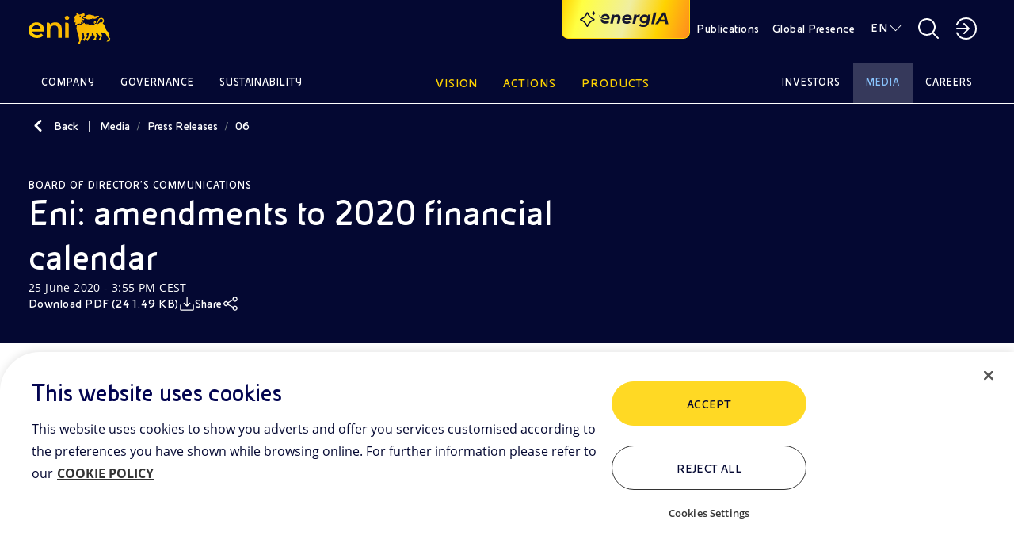

--- FILE ---
content_type: text/html;charset=utf-8
request_url: https://www.eni.com/en-IT/media/press-release/2020/06/amendments-to-2020-financial-calendar.html
body_size: 26097
content:

<!DOCTYPE HTML>
<html lang="en">
  <head>
    <meta charset="UTF-8"/>

    
    

<script defer type="text/javascript" src="https://rum.hlx.page/.rum/@adobe/helix-rum-js@%5E2/dist/rum-standalone.js" data-routing="program=111718,environment=1181479,tier=publish"></script>
<link href="/content/dam/enicom/images/favicons/android-icon-192x192.png" sizes="192x192" type="image/png" rel="icon"/>


<link href="/content/dam/enicom/images/favicons/favicon-16x16.png" sizes="16x16" type="image/png" rel="icon"/>


<link href="/content/dam/enicom/images/favicons/favicon-32x32.png" sizes="32x32" type="image/png" rel="icon"/>


<link href="/content/dam/enicom/images/favicons/favicon-96x96.png" sizes="96x96" type="image/png" rel="icon"/>


<link href="/content/dam/enicom/images/favicons/apple-touch-icon-57x57.png" sizes="57x57" rel="apple-touch-icon"/>


<link href="/content/dam/enicom/images/favicons/apple-touch-icon-60x60.png" sizes="60x60" rel="apple-touch-icon"/>


<link href="/content/dam/enicom/images/favicons/apple-touch-icon-114x114.png" sizes="114x114" rel="apple-touch-icon"/>


<link href="/content/dam/enicom/images/favicons/apple-touch-icon-120x120.png" sizes="120x120" rel="apple-touch-icon"/>


<link href="/content/dam/enicom/images/favicons/apple-touch-icon-180x180.png" sizes="180x180" rel="apple-touch-icon"/>


<link href="/content/dam/enicom/images/favicons/apple-touch-icon-72x72.png" sizes="72x72" rel="apple-touch-icon"/>


<link href="/content/dam/enicom/images/favicons/apple-touch-icon-76x76.png" sizes="76x76" rel="apple-touch-icon"/>


<link href="/content/dam/enicom/images/favicons/apple-touch-icon-144x144.png" sizes="144x144" rel="apple-touch-icon"/>


<link href="/content/dam/enicom/images/favicons/apple-touch-icon-152x152.png" sizes="152x152" rel="apple-touch-icon"/>


<link href="/content/dam/enicom/images/favicons/apple-touch-icon-167x167.png" sizes="167x167" rel="apple-touch-icon"/>


<link href="/content/dam/enicom/images/favicons/apple-touch-icon.png" sizes="180x180" rel="apple-touch-icon"/>


<link href="/content/dam/enicom/images/favicons/apple-touch-icon-precomposed.png" rel="apple-touch-icon-precomposed"/>


<link color="#333333" href="/content/dam/enicom/images/favicons/safari-pinned-tab.svg" rel="mask-icon"/>


<meta content="/content/dam/enicom/images/favicons/ms-icon-144x144.png" name="msapplication-TileImage"/>


    
    <title>Eni: amendments to 2020 financial calendar</title>

    
    

    
    

    <meta name="template" content="2-comunicati-stampa"/>
    <meta name="viewport" content="width=device-width, initial-scale=1"/>
    
    
    



	


                
<script type="text/javascript">
  window.digitalData = window.digitalData || [];
  window.digitalData.push({
    "page": {
          "pageID" : "/content/enicom/it/en/media/press-release/2020/06/aggiornamento-calendario-eventi-societari-2020",
          "pageUrl": "https://www.eni.com/en-IT/media/press-release/2020/06/amendments-to-2020-financial-calendar.html",
		      "pageCategory" : "Media",
		      "pageTitle" : "Eni: amendments to 2020 financial calendar",
		      "pageLanguage" : "en",	  
          "creationDate" : "23-11-2023 - 10:15",
          "publishDate" : "25-06-2020 - 15:55",
          "pageTagImplicit": "Azienda"
    },
    "site":{
        "siteID":"enicom",
        "env":"prod"
    }
  });

  function handleServerResponse(requestResult) {
      const internalVisitValue = requestResult;

      localStorage.setItem('vpnStatus', internalVisitValue);

      digitalData.push({
        "event": "pageView",
        "user": {
          "internalVisit": internalVisitValue
        }
      });
      console.log('Esito richiesta: ' + requestResult);
    }

    function loadImage(url, timeout) {
      return new Promise((resolve, reject) => {
        const img = new Image();
        const timer = setTimeout(() => {
          img.onload = img.onerror = null;
          reject(new Error('Timeout'));
        }, timeout);

        img.onload = () => {
          clearTimeout(timer);
          resolve(img);
        };

        img.onerror = () => {
          clearTimeout(timer);
          reject(new Error('Load failed'));
        };

        img.src = url;
      });
    }

    async function executeImageRequest(logOnly = false) {
      // Controlla se la variabile esiste e ha valore true in localStorage
      const vpnStatus = localStorage.getItem('vpnStatus');
      if (vpnStatus === 'true') {
        console.log('VPN status is active.');
        return;
      }

      const imageUrl = 'https://enicomintranet.eni.com/asset/eni-intranet-jpg.jpg';
      const timeoutDuration = 2000;

      try {
        await loadImage(imageUrl, timeoutDuration);
        if (logOnly) {
          console.log('Image loaded successfully.');
        } else {
          handleServerResponse(true);
        }
      } catch (error) {
        if (logOnly) {
          console.log('Image failed to load.');
        } else {
          handleServerResponse(false);
        }
      }
    }

    executeImageRequest();
    /*
    setTimeout(() => {
      executeImageRequest(true);
    }, 2000);
    */
</script>
<!-- Google Tag Manager -->
<script>(function(w,d,s,l,i){w[l]=w[l]||[];w[l].push({'gtm.start':
  new Date().getTime(),event:'gtm.js'});var f=d.getElementsByTagName(s)[0],
  j=d.createElement(s),dl=l!='dataLayer'?'&l='+l:'';j.async=true;j.src=
  'https://www.googletagmanager.com/gtm.js?id='+i+dl;f.parentNode.insertBefore(j,f);
  })(window,document,'script','digitalData','GTM-53J7BV72');</script>
  <!-- End Google Tag Manager -->

    
    
    
  

  <link rel="canonical" href="https://www.eni.com/en-IT/media/press-release/2020/06/amendments-to-2020-financial-calendar.html"/>
  
      <link rel="alternate" hreflang="en" href="https://www.eni.com/en-IT/media/press-release/2020/06/amendments-to-2020-financial-calendar.html"/>
  
      <link rel="alternate" hreflang="it" href="https://www.eni.com/it-IT/media/comunicati-stampa/2020/06/aggiornamento-calendario-eventi-societari-2020.html"/>
  
  
  

    
    


    <meta name="og:title" property="og:title" content="Eni: amendments to 2020 financial calendar"/>











<meta name="twitter:card" content="summary"/>

    



<link rel="stylesheet" href="https://cdnjs.cloudflare.com/ajax/libs/bootstrap/5.0.1/css/bootstrap-grid.min.css" integrity="sha512-Aa+z1qgIG+Hv4H2W3EMl3btnnwTQRA47ZiSecYSkWavHUkBF2aPOIIvlvjLCsjapW1IfsGrEO3FU693ReouVTA==" crossorigin="anonymous" referrerpolicy="no-referrer"/>

<link rel="stylesheet" href="https://cdn.jsdelivr.net/npm/bootstrap-icons@1.10.5/font/bootstrap-icons.css"/>

<link href="https://cdn.jsdelivr.net/npm/bootstrap@5.0.2/dist/css/bootstrap.min.css" rel="stylesheet" integrity="sha384-EVSTQN3/azprG1Anm3QDgpJLIm9Nao0Yz1ztcQTwFspd3yD65VohhpuuCOmLASjC" crossorigin="anonymous"/>

<link rel="stylesheet" href="https://cdnjs.cloudflare.com/ajax/libs/slick-carousel/1.8.1/slick.css" integrity="sha512-wR4oNhLBHf7smjy0K4oqzdWumd+r5/+6QO/vDda76MW5iug4PT7v86FoEkySIJft3XA0Ae6axhIvHrqwm793Nw==" crossorigin="anonymous" referrerpolicy="no-referrer"/>


<link href="https://cdn.jsdelivr.net/npm/@splidejs/splide@4.1.4/dist/css/splide.min.css" rel="stylesheet"/>

<link rel="stylesheet" href="https://cdnjs.cloudflare.com/ajax/libs/bootstrap-datepicker/1.10.0/css/bootstrap-datepicker.min.css" crossorigin="anonymous" referrerpolicy="no-referrer"/>


<link href="https://api.mapbox.com/mapbox-gl-js/v3.1.2/mapbox-gl.css" rel="stylesheet"/>
    
    
    
    

    

    
    

    
    <link rel="stylesheet" href="/etc.clientlibs/enicom/clientlibs/clientlib-dependencies.lc-d41d8cd98f00b204e9800998ecf8427e-lc.min.css" type="text/css">
<link rel="stylesheet" href="/etc.clientlibs/enicom/clientlibs/clientlib-site.lc-f60df57a92f73f09b7b390dd23b5505f-lc.min.css" type="text/css">


    
    

    
    

    

</head>
  <body class="page-press-release page basicpage" id="page-press-release-1250ac7921" data-cmp-link-accessibility-enabled data-cmp-link-accessibility-text="opens in a new tab">
    
    

    
      <!-- Google Tag Manager (noscript) -->
<noscript><iframe src="https://www.googletagmanager.com/ns.html?id=GTM-53J7BV72" height="0" width="0" style="display:none;visibility:hidden"></iframe></noscript>
<!-- End Google Tag Manager (noscript) -->
      




<div class="skipToMainContent">
    <a href="#skipToMainContent" class="eni-textlink-large" tabindex="0" aria-label="Skip to main content">Skip to main content</a>
</div>

      <div eni-component="2-comunicati-stampa" eni-version="1.0" eni-template="" id="" class="">
        



    




<div eni-component="newMenu" eni-version="2.0" eni-template="complete" dd-json="{  \&#34;event\&#34;: \&#34;\&#34;,\&#34;eventDetail\&#34;:{ \&#34;name\&#34;:\&#34;\&#34;, \&#34;type\&#34;:\&#34;\&#34; }, \&#34;component\&#34;:{ \&#34;type\&#34;:\&#34;header\&#34;, \&#34;title\&#34;:\&#34;\&#34;, \&#34;link\&#34;:\&#34;\&#34;, \&#34;linkText\&#34;:\&#34;\&#34;, \&#34;position\&#34;:\&#34; \&#34; }, \&#34;search\&#34;:{ \&#34;terms\&#34;:\&#34;\&#34; } }">
     <div class="wrapper-component">
          



    



<div eni-component="newMenu" eni-version="2.0" eni-template="header">
     <div class="containerHeader">
          <a role="button" href="/en-IT/home.html" aria-label="Logo Eni – Home Page" tabindex="0" class="logo">
               <img src="/content/dam/enicom/images/loghi/logoEni.svg" alt="Logo Eni – Home Page"/>
          </a>
          
              <button type="button" eni-component="button-AI" eni-version="1.0" eni-template="entryPoint" tabindex="0" data-bs-toggle="modal" data-bs-target="#modalGenAI" aria-pressed="false" aria-label="Explore EnergIA">
                    <img src="/etc.clientlibs/enicom/clientlibs/clientlib-site/resources/assets/Sparkle_medium_AI.svg" alt="Explore EnergIA"/>
                    <img src="https://www.eni.com/content/dam/enicom/images/loghi/logo-energIA.svg" alt="Logo EnergIA" class="onlyDesktop"/>
              </button>
           
          <div class="headerDesktop">
               <div class="headerNavbar">
                    
                         <a role="button" href="/en-IT/publications.html" target="_self" tabindex="0" class="btnHeader text-link-small documentazione" aria-label="Publications">
                              Publications
                         </a>
                    
                    <a role="button" href="javascript:void(0)" tabindex="0" class="btnHeader text-link-small presenzaGlobale" data-url-pg="/en-IT/actions/global-activities.region-menu.html" aria-label="Global Presence">
                         Global Presence
                    </a>
                    
                    
                         
                         <a role="button" href="javascript:void(0)" tabindex="0" class="text-link-small lingua" aria-label="EN">EN</a>
                    
                         
                         
                         <div eni-component="newMenu" eni-version="1.0" eni-template="boxLan" dd-json="{  \&#34;event\&#34;: \&#34;\&#34;,\&#34;eventDetail\&#34;:{ \&#34;name\&#34;:\&#34;\&#34;, \&#34;type\&#34;:\&#34;\&#34; }, \&#34;component\&#34;:{ \&#34;type\&#34;:\&#34;selettore-lingua\&#34;, \&#34;title\&#34;:\&#34;Selettore Lingua\&#34;, \&#34;link\&#34;:\&#34;\&#34;, \&#34;linkText\&#34;:\&#34;\&#34;, \&#34;position\&#34;:\&#34; \&#34; }, \&#34;search\&#34;:{ \&#34;terms\&#34;:\&#34;\&#34; } }">
                              <div class="containerLan">
                                   
                                        <a role="button" href="/en-IT/media/press-release/2020/06/amendments-to-2020-financial-calendar.html" class="body-small" tabindex="0" aria-label="EN - English">
                                             EN - English
                                        </a>
                                   
                                        <a role="button" href="/it-IT/media/comunicati-stampa/2020/06/aggiornamento-calendario-eventi-societari-2020.html" class="body-small" tabindex="0" aria-label="IT - Italiano">
                                             IT - Italiano
                                        </a>
                                   
                              </div>
                         </div>
                    

                    <a role="button" href="javascript:void(0)" tabindex="0" class="searchBtnDesktop" aria-label="Open Search Button"></a>
                    <div class="boxSearchContainer">
                         <div class="boxSearchDesktop">
                         <div class="wrapper-component">
                              <div class="containerInput">
                                   <form class="inputSearch">
                                        <input type="text" class="headerSearch" id="headerSearch" placeholder="Enter one or more keywords" data-search-page="/en-IT/search.html"/>
                                        <button type="submit" class="buttonSearch" tabindex="0" aria-label="SEARCH">
                                             SEARCH
                                        </button>
                                        <button type="button" class="closeSearchDesktop" tabindex="0" aria-label="Close Search Button"></button>
                                   </form>
                                   <div class="emptyError">
                                        <div class="circle"></div>
                                        <span>Please, fill this field</span>
                                   </div>
                              </div>
                              
                                   <p class="subTitle">
                                Or
                                <button tabindex="0" class="text-style-1" data-bs-toggle="modal" data-bs-target="#modalGenAI">discover EnergIA</button>, our new artificial intelligence tool.
                            </p>
                              
                         </div>
                         </div>
                    </div>

                    <a role="button" href="javascript:void(0)" aria-label="Access to restricted areas" tabindex="0" class="portale"></a>
                    <div eni-component="newMenu" eni-version="1.0" eni-template="boxPortale">
                         <div class="containerPortal">
                              
                                   <a role="button" href="https://up.eni.it" class="monospace-regular" tabindex="0" aria-label="Reserved area">Reserved area</a>
                              
                                   <a role="button" href="https://myeni.eni.com/en_IT" class="monospace-regular" tabindex="0" aria-label="Intranet  Access (MyEni)">Intranet  Access (MyEni)</a>
                              
                         </div>
                    </div>
               </div>
          </div>
          <div class="headerMobile">
               <button class="searchBtnMobile" tabindex="0" aria-label="Eni.com Search"></button>
               <button class="hamburgerMenu" tabindex="0" aria-label="Open Menu Button"></button>
               <div class="boxSearch">
                    <div class="containerInputMobile">
                         <button type="button" tabindex="0" class="closeSearchMobile" aria-label="Close Search Button"></button>
                         <form class="inputSearchMobile body-regular">
                              <label for="searchMobile" class="hideLabel">Enter one or more keywords</label>
                              <span class="searchicon"></span>
                              <input type="text" class="searchMobile" id="searchMobile" placeholder="Enter one or more keywords" data-search-page="/en-IT/search.html"/>
                         </form>
                         <div class="emptyErrorMobile">
                              <div class="circle"></div>
                              <span>Please, fill this field</span>
                         </div>
                    </div>
                    
                         <p class="subTitle">
                                Or
                                <button tabindex="0" class="text-style-1" data-bs-toggle="modal" data-bs-target="#modalGenAI">discover EnergIA</button>, our new artificial intelligence tool.
                            </p>
                    
               </div>
          </div>
     </div>
</div>
          


<div eni-component="newMenu" eni-version="1.0" eni-template="navbar">
  <div class="navbarMenu">
    
      <div class="primo">
        
          <a role="button" href="javascript:void(0)" class="btnNavbar monospace-small" tabindex="0" data-page="Company" data-menu-target="00" aria-label="Company">Company</a>
          
            <div eni-component="newMenu" eni-version="2.0" eni-template="menu" id="00" dd-json="{  \&#34;event\&#34;: \&#34;\&#34;,\&#34;eventDetail\&#34;:{ \&#34;name\&#34;:\&#34;\&#34;, \&#34;type\&#34;:\&#34;\&#34; }, \&#34;component\&#34;:{ \&#34;type\&#34;:\&#34;menu-istituzionale\&#34;, \&#34;title\&#34;:\&#34;Company\&#34;, \&#34;link\&#34;:\&#34;\&#34;, \&#34;linkText\&#34;:\&#34;\&#34;, \&#34;position\&#34;:\&#34; \&#34; }, \&#34;search\&#34;:{ \&#34;terms\&#34;:\&#34;\&#34; } }">
              <div class="wrapper-component">
                <div class="primoLivello openLevel">
                  <a role="button" href="/en-IT/company.html" target="_self" class="eni-h6 titolo hasPage" tabindex="0" aria-label="Company - Go to">Company <span>Go to</span></a>
                  
                  <div class="sottovoci">
                    
                      
                        <a role="button" class="eni-textlink-large" tabindex="0" href="/en-IT/company/our-history.html" target="_self" aria-label="Our history  ">Our history   </a>
                      
                      
                      
                    
                      
                        <a role="button" class="eni-textlink-large" tabindex="0" href="/en-IT/company/brand-identity.html" target="_self" aria-label="Brand identity">Brand identity </a>
                      
                      
                      
                    
                      
                      
                      
                        <a role="button" href="javascript:void(0)" class="eni-textlink-large hasLevel" tabindex="0" data-sottolivello-target="sl2" aria-label="Diversity &amp; Inclusion">Diversity &amp; Inclusion</a>
                        <div class="secondoLivello" id="sl2">
                          <a role="button" href="/en-IT/company/diversity-inclusion.html" target="_self" class="eni-h6 titolo hasPage" tabindex="0" aria-label="Diversity &amp; Inclusion - Go to">Diversity &amp; Inclusion <span>Go to</span></a>
                          
                          <div class="sottovoci">
                            
                              
                                <a role="button" class="eni-textlink-large" tabindex="0" href="/en-IT/company/diversity-inclusion/policy.html" target="_self" aria-label="Policy">Policy</a>
                              
                              
                              
                            
                              
                                <a role="button" class="eni-textlink-large" tabindex="0" href="/en-IT/company/diversity-inclusion/testimonials.html" target="_self" aria-label="Testimonials ">Testimonials </a>
                              
                              
                              
                            
                              
                                <a role="button" class="eni-textlink-large" tabindex="0" href="/en-IT/company/diversity-inclusion/initiatives-collaborations.html" target="_self" aria-label="Initiatives and collaborations">Initiatives and collaborations</a>
                              
                              
                              
                            
                          </div>
                        </div>
                      
                    
                      
                        <a role="button" class="eni-textlink-large" tabindex="0" href="/en-IT/company/business-model.html" target="_self" aria-label="Business model">Business model </a>
                      
                      
                      
                    
                      
                        <a role="button" class="eni-textlink-large" tabindex="0" href="/en-IT/company/organisational-structure.html" target="_self" aria-label="Organisational chart">Organisational chart </a>
                      
                      
                      
                    
                      
                        <a role="button" class="eni-textlink-large" tabindex="0" href="/en-IT/company/management.html" target="_self" aria-label="Management">Management </a>
                      
                      
                      
                    
                      
                        <a role="button" class="eni-textlink-large" tabindex="0" href="/en-IT/company/subsidiaries-and-affiliates.html" target="_self" aria-label="Eni&#39;s main subsidiaries">Eni&#39;s main subsidiaries </a>
                      
                      
                      
                    
                  </div>
                </div>
                
                
                  
                
                
                
                <div class="containerLanci show immagini">
                  
    <div eni-component="lanciMenu" eni-version="1.0" eni-template="immagine">
        <a href="/en-IT/company/brand-identity.html" target="_self" class="cardLancioImg">
            
            <img src="https://s7g10.scene7.com/is/image/eni/hero-storia-marchio:horizontal-4-3?&wid=408&hei=320&fit=crop,1" alt="Hand drawing logo of Eni"/>
            <div class="text">
                
                
                    
                    <div class="tag overline">
                        BRAND IDENTITY
                    </div>
                
                <div class="eni-h6">The Six-Legged Dog: Eni&#39;s brand identity and history</div>
            </div>
        </a>
    </div>

                  
                  
                
                  
    <div eni-component="lanciMenu" eni-version="1.0" eni-template="immagine">
        <a href="/en-IT/company.html" target="_self" class="cardLancioImg">
            
            <img src="https://s7g10.scene7.com/is/image/eni/hero-azienda:horizontal-4-3?&wid=408&hei=320&fit=crop,1" alt="Eni corporate building"/>
            <div class="text">
                
                    <div class="tag overline">
                        Company LANDING PAGE
                    </div>
                
                
                <div class="eni-h6">We are an integrated energy company committed to the energy transition with solid actions for carbon neutrality by 2050</div>
            </div>
        </a>
    </div>

                  
                  
                </div>
              </div>
              <a role="button" href="javascript:void(0)" tabindex="0" class="closeMenu"></a>
            </div>
          
        
          <a role="button" href="javascript:void(0)" class="btnNavbar monospace-small" tabindex="0" data-page="Governance" data-menu-target="01" aria-label="Governance">Governance</a>
          
            <div eni-component="newMenu" eni-version="2.0" eni-template="menu" id="01" dd-json="{  \&#34;event\&#34;: \&#34;\&#34;,\&#34;eventDetail\&#34;:{ \&#34;name\&#34;:\&#34;\&#34;, \&#34;type\&#34;:\&#34;\&#34; }, \&#34;component\&#34;:{ \&#34;type\&#34;:\&#34;menu-istituzionale\&#34;, \&#34;title\&#34;:\&#34;Governance\&#34;, \&#34;link\&#34;:\&#34;\&#34;, \&#34;linkText\&#34;:\&#34;\&#34;, \&#34;position\&#34;:\&#34; \&#34; }, \&#34;search\&#34;:{ \&#34;terms\&#34;:\&#34;\&#34; } }">
              <div class="wrapper-component">
                <div class="primoLivello openLevel">
                  <a role="button" href="/en-IT/governance.html" target="_self" class="eni-h6 titolo hasPage" tabindex="0" aria-label="Governance - Go to">Governance <span>Go to</span></a>
                  
                  <div class="sottovoci">
                    
                      
                        <a role="button" class="eni-textlink-large" tabindex="0" href="/en-IT/governance/eni-model.html" target="_self" aria-label="Eni’s Model">Eni’s Model </a>
                      
                      
                      
                    
                      
                      
                      
                        <a role="button" href="javascript:void(0)" class="eni-textlink-large hasLevel" tabindex="0" data-sottolivello-target="sl1" aria-label="Board of Directors">Board of Directors</a>
                        <div class="secondoLivello" id="sl1">
                          <a role="button" href="/en-IT/governance/corporate-bodies/board-directors.html" target="_self" class="eni-h6 titolo hasPage" tabindex="0" aria-label="Board of Directors - Go to">Board of Directors <span>Go to</span></a>
                          
                          <div class="sottovoci">
                            
                              
                                <a role="button" class="eni-textlink-large" tabindex="0" href="/en-IT/governance/corporate-bodies/committees.html" target="_self" aria-label="Committees board of directors">Committees board of directors</a>
                              
                              
                              
                            
                          </div>
                        </div>
                      
                    
                      
                        <a role="button" class="eni-textlink-large" tabindex="0" href="/en-IT/governance/corporate-bodies/board-statutory-auditors.html" target="_self" aria-label="Board of Statutory Auditors">Board of Statutory Auditors </a>
                      
                      
                      
                    
                      
                      
                      
                        <a role="button" href="javascript:void(0)" class="eni-textlink-large hasLevel" tabindex="0" data-sottolivello-target="sl3" aria-label="Governance Rules">Governance Rules</a>
                        <div class="secondoLivello" id="sl3">
                          <a role="button" href="/en-IT/governance/rules.html" target="_self" class="eni-h6 titolo hasPage" tabindex="0" aria-label="Governance Rules - Go to">Governance Rules <span>Go to</span></a>
                          
                          <div class="sottovoci">
                            
                              
                                <a role="button" class="eni-textlink-large" tabindex="0" href="/en-IT/governance/rules/by-laws.html" target="_self" aria-label="By-laws">By-laws</a>
                              
                              
                              
                            
                              
                                <a role="button" class="eni-textlink-large" tabindex="0" href="/en-IT/governance/rules/corporate-governance-code.html" target="_self" aria-label="Corporate Governance Code">Corporate Governance Code</a>
                              
                              
                              
                            
                              
                                <a role="button" class="eni-textlink-large" tabindex="0" href="/en-IT/governance/rules/code-of-ethics.html" target="_self" aria-label="Code of Ethics">Code of Ethics</a>
                              
                              
                              
                            
                              
                                <a role="button" class="eni-textlink-large" tabindex="0" href="/en-IT/governance/rules/231-model.html" target="_self" aria-label="Model 231">Model 231</a>
                              
                              
                              
                            
                          </div>
                        </div>
                      
                    
                      
                        <a role="button" class="eni-textlink-large" tabindex="0" href="/en-IT/governance/corporate-governance-report.html" target="_self" aria-label="Corporate Governance Report">Corporate Governance Report </a>
                      
                      
                      
                    
                      
                      
                      
                        <a role="button" href="javascript:void(0)" class="eni-textlink-large hasLevel" tabindex="0" data-sottolivello-target="sl5" aria-label="Shareholders’ Meeting">Shareholders’ Meeting</a>
                        <div class="secondoLivello" id="sl5">
                          <a role="button" href="/en-IT/governance/2025-shareholders-meeting.html" target="_self" class="eni-h6 titolo hasPage" tabindex="0" aria-label="Shareholders’ Meeting - Go to">Shareholders’ Meeting <span>Go to</span></a>
                          
                          <div class="sottovoci">
                            
                              
                                <a role="button" class="eni-textlink-large" tabindex="0" href="/en-IT/governance/shareholders-meetings-archive.html" target="_self" aria-label="Archive of Shareholders&#39; Meetings">Archive of Shareholders&#39; Meetings</a>
                              
                              
                              
                            
                          </div>
                        </div>
                      
                    
                      
                        <a role="button" class="eni-textlink-large" tabindex="0" href="/en-IT/governance/shareholding-structure.html" target="_self" aria-label="Shareholders">Shareholders </a>
                      
                      
                      
                    
                      
                      
                      
                        <a role="button" href="javascript:void(0)" class="eni-textlink-large hasLevel" tabindex="0" data-sottolivello-target="sl7" aria-label="Controls and Risks">Controls and Risks</a>
                        <div class="secondoLivello" id="sl7">
                          <a role="button" href="/en-IT/governance/controls-and-risks.html" target="_self" class="eni-h6 titolo hasPage" tabindex="0" aria-label="Controls and Risks - Go to">Controls and Risks <span>Go to</span></a>
                          
                          <div class="sottovoci">
                            
                              
                                <a role="button" class="eni-textlink-large" tabindex="0" href="/en-IT/governance/controls-and-risks/control-levels.html" target="_self" aria-label="Internal Control and Risk Management System">Internal Control and Risk Management System</a>
                              
                              
                              
                            
                              
                                <a role="button" class="eni-textlink-large" tabindex="0" href="/en-IT/governance/controls-and-risks/regulatory-system.html" target="_self" aria-label="Eni Regulatory System">Eni Regulatory System</a>
                              
                              
                              
                            
                              
                                <a role="button" class="eni-textlink-large" tabindex="0" href="/en-IT/governance/controls-and-risks/anti-corruption.html" target="_self" aria-label="Anti-Corruption">Anti-Corruption</a>
                              
                              
                              
                            
                              
                                <a role="button" class="eni-textlink-large" tabindex="0" href="/en-IT/governance/controls-and-risks/antitrust.html" target="_self" aria-label="Antitrust">Antitrust</a>
                              
                              
                              
                            
                              
                                <a role="button" class="eni-textlink-large" tabindex="0" href="/en-IT/governance/controls-and-risks/compilance-program-consumer-protection-green-claims.html" target="_self" aria-label="Consumer Protection &amp; Green Claims">Consumer Protection &amp; Green Claims</a>
                              
                              
                              
                            
                              
                                <a role="button" class="eni-textlink-large" tabindex="0" href="/en-IT/governance/controls-and-risks/financial-reporting-officer.html" target="_self" aria-label="Financial Reporting Officer">Financial Reporting Officer</a>
                              
                              
                              
                            
                              
                                <a role="button" class="eni-textlink-large" tabindex="0" href="/en-IT/governance/controls-and-risks/supervisory-body.html" target="_self" aria-label="231 Supervisory Body">231 Supervisory Body</a>
                              
                              
                              
                            
                              
                                <a role="button" class="eni-textlink-large" tabindex="0" href="/en-IT/governance/controls-and-risks/internal-audit.html" target="_self" aria-label="Internal Audit">Internal Audit</a>
                              
                              
                              
                            
                              
                                <a role="button" class="eni-textlink-large" tabindex="0" href="/en-IT/governance/controls-and-risks/audit-firm.html" target="_self" aria-label="Audit firm">Audit firm</a>
                              
                              
                              
                            
                          </div>
                        </div>
                      
                    
                      
                        <a role="button" class="eni-textlink-large" tabindex="0" href="/en-IT/governance/remuneration.html" target="_self" aria-label="Remuneration ">Remuneration  </a>
                      
                      
                      
                    
                      
                        <a role="button" class="eni-textlink-large" tabindex="0" href="/en-IT/governance/management-reports.html" target="_self" aria-label="Management of whistleblowing reports">Management of whistleblowing reports </a>
                      
                      
                      
                    
                      
                        <a role="button" class="eni-textlink-large" tabindex="0" href="/en-IT/governance/related-party-transactions.html" target="_self" aria-label="Transactions with related parties">Transactions with related parties </a>
                      
                      
                      
                    
                      
                      
                      
                        <a role="button" href="javascript:void(0)" class="eni-textlink-large hasLevel" tabindex="0" data-sottolivello-target="sl11" aria-label="Market Abuse ">Market Abuse </a>
                        <div class="secondoLivello" id="sl11">
                          <a role="button" href="/en-IT/governance/market-abuse-regulation.html" target="_self" class="eni-h6 titolo hasPage" tabindex="0" aria-label="Market Abuse  - Go to">Market Abuse  <span>Go to</span></a>
                          
                          <div class="sottovoci">
                            
                              
                                <a role="button" class="eni-textlink-large" tabindex="0" href="/en-IT/governance/market-abuse-regulation/transaction-manager.html" target="_self" aria-label="Managers’ transactions">Managers’ transactions</a>
                              
                              
                              
                            
                              
                                <a role="button" class="eni-textlink-large" tabindex="0" href="/en-IT/governance/market-abuse-regulation/internal-dealing-archive.html" target="_self" aria-label="Archive (2006 to 2014)">Archive (2006 to 2014)</a>
                              
                              
                              
                            
                              
                                <a role="button" class="eni-textlink-large" tabindex="0" href="/en-IT/governance/market-abuse-regulation/people-functions-administration.html" target="_self" aria-label="Eni SpA Relevant Managers">Eni SpA Relevant Managers</a>
                              
                              
                              
                            
                          </div>
                        </div>
                      
                    
                  </div>
                </div>
                
                
                  
                
                
                
                <div class="containerLanci show immagini">
                  
    <div eni-component="lanciMenu" eni-version="1.0" eni-template="immagine">
        <a href="/en-IT/governance/rules/code-of-ethics.html" target="_self" class="cardLancioImg">
            
            <img src="https://s7g10.scene7.com/is/image/eni/hero-regole-governance-1:horizontal-4-3?&wid=408&hei=320&fit=crop,1" alt="Hand with documents"/>
            <div class="text">
                
                    <div class="tag overline">
                        Code of Ethics
                    </div>
                
                
                <div class="eni-h6">The Code defines the values and principles that guide the work of Eni, of its people and of those that contribute to the achievement of its goals</div>
            </div>
        </a>
    </div>

                  
                  
                
                  
    <div eni-component="lanciMenu" eni-version="1.0" eni-template="immagine">
        <a href="/en-IT/governance.html" target="_self" class="cardLancioImg">
            
            <img src="https://s7g10.scene7.com/is/image/eni/hero-relazione-gov-soc:horizontal-4-3?&wid=408&hei=320&fit=crop,1" alt=" "/>
            <div class="text">
                
                    <div class="tag overline">
                        Governance LANDING PAGE
                    </div>
                
                
                <div class="eni-h6">Eni&#39;s Corporate Governance is the company&#39;s management and control system, a tool for creating sustainable value for shareholders and stakeholders</div>
            </div>
        </a>
    </div>

                  
                  
                </div>
              </div>
              <a role="button" href="javascript:void(0)" tabindex="0" class="closeMenu"></a>
            </div>
          
        
          <a role="button" href="javascript:void(0)" class="btnNavbar monospace-small" tabindex="0" data-page="Sustainability" data-menu-target="02" aria-label="Sustainability">Sustainability</a>
          
            <div eni-component="newMenu" eni-version="2.0" eni-template="menu" id="02" dd-json="{  \&#34;event\&#34;: \&#34;\&#34;,\&#34;eventDetail\&#34;:{ \&#34;name\&#34;:\&#34;\&#34;, \&#34;type\&#34;:\&#34;\&#34; }, \&#34;component\&#34;:{ \&#34;type\&#34;:\&#34;menu-istituzionale\&#34;, \&#34;title\&#34;:\&#34;Sustainability\&#34;, \&#34;link\&#34;:\&#34;\&#34;, \&#34;linkText\&#34;:\&#34;\&#34;, \&#34;position\&#34;:\&#34; \&#34; }, \&#34;search\&#34;:{ \&#34;terms\&#34;:\&#34;\&#34; } }">
              <div class="wrapper-component">
                <div class="primoLivello openLevel">
                  <a role="button" href="/en-IT/sustainability.html" target="_self" class="eni-h6 titolo hasPage" tabindex="0" aria-label="Sustainability - Go to">Sustainability <span>Go to</span></a>
                  
                  <div class="sottovoci">
                    
                      
                      
                      
                        <a role="button" href="javascript:void(0)" class="eni-textlink-large hasLevel" tabindex="0" data-sottolivello-target="sl0" aria-label="Commitment to sustainability">Commitment to sustainability</a>
                        <div class="secondoLivello" id="sl0">
                          <a role="button" href="/en-IT/sustainability/our-commitment.html" target="_self" class="eni-h6 titolo hasPage" tabindex="0" aria-label="Commitment to sustainability - Go to">Commitment to sustainability <span>Go to</span></a>
                          
                          <div class="sottovoci">
                            
                              
                                <a role="button" class="eni-textlink-large" tabindex="0" href="/en-IT/sustainability/our-commitment/management.html" target="_self" aria-label="Sustainability management">Sustainability management</a>
                              
                              
                              
                            
                          </div>
                        </div>
                      
                    
                      
                      
                      
                        <a role="button" href="javascript:void(0)" class="eni-textlink-large hasLevel" tabindex="0" data-sottolivello-target="sl1" aria-label="Climate and decarbonisation">Climate and decarbonisation</a>
                        <div class="secondoLivello" id="sl1">
                          <a role="button" href="/en-IT/sustainability/decarbonization.html" target="_self" class="eni-h6 titolo hasPage" tabindex="0" aria-label="Climate and decarbonisation - Go to">Climate and decarbonisation <span>Go to</span></a>
                          
                          <div class="sottovoci">
                            
                              
                                <a role="button" class="eni-textlink-large" tabindex="0" href="/en-IT/sustainability/decarbonization/ghg-emissions.html" target="_self" aria-label="GHG emissions indicators">GHG emissions indicators</a>
                              
                              
                              
                            
                              
                                <a role="button" class="eni-textlink-large" tabindex="0" href="/en-IT/sustainability/decarbonization/oil-gas.html" target="_self" aria-label="Oil &amp; Gas Decarbonisation">Oil &amp; Gas Decarbonisation</a>
                              
                              
                              
                            
                              
                                <a role="button" class="eni-textlink-large" tabindex="0" href="/en-IT/sustainability/decarbonization/initiatives-partnership-decarbonisation.html" target="_self" aria-label="Partnerships and advocacy initiatives ">Partnerships and advocacy initiatives </a>
                              
                              
                              
                            
                              
                                <a role="button" class="eni-textlink-large" tabindex="0" href="/en-IT/sustainability/decarbonization/carbon-offset-solutions.html" target="_self" aria-label="Carbon Offset Solutions">Carbon Offset Solutions</a>
                              
                              
                              
                            
                          </div>
                        </div>
                      
                    
                      
                      
                      
                        <a role="button" href="javascript:void(0)" class="eni-textlink-large hasLevel" tabindex="0" data-sottolivello-target="sl2" aria-label="Environmental Protection">Environmental Protection</a>
                        <div class="secondoLivello" id="sl2">
                          <a role="button" href="/en-IT/sustainability/environment.html" target="_self" class="eni-h6 titolo hasPage" tabindex="0" aria-label="Environmental Protection - Go to">Environmental Protection <span>Go to</span></a>
                          
                          <div class="sottovoci">
                            
                              
                                <a role="button" class="eni-textlink-large" tabindex="0" href="/en-IT/sustainability/environment/biodiversity.html" target="_self" aria-label="Biodiversity">Biodiversity</a>
                              
                              
                              
                            
                              
                                <a role="button" class="eni-textlink-large" tabindex="0" href="/en-IT/sustainability/environment/water-resource.html" target="_self" aria-label="Water Resources">Water Resources</a>
                              
                              
                              
                            
                              
                                <a role="button" class="eni-textlink-large" tabindex="0" href="/en-IT/sustainability/environment/land-air.html" target="_self" aria-label="Land and air ">Land and air </a>
                              
                              
                              
                            
                              
                                <a role="button" class="eni-textlink-large" tabindex="0" href="/en-IT/sustainability/environment/circular-economy.html" target="_self" aria-label="Circular economy">Circular economy</a>
                              
                              
                              
                            
                          </div>
                        </div>
                      
                    
                      
                      
                      
                        <a role="button" href="javascript:void(0)" class="eni-textlink-large hasLevel" tabindex="0" data-sottolivello-target="sl3" aria-label="People and community">People and community</a>
                        <div class="secondoLivello" id="sl3">
                          <a role="button" href="/en-IT/sustainability/people-community.html" target="_self" class="eni-h6 titolo hasPage" tabindex="0" aria-label="People and community - Go to">People and community <span>Go to</span></a>
                          
                          <div class="sottovoci">
                            
                              
                                <a role="button" class="eni-textlink-large" tabindex="0" href="/en-IT/sustainability/people-community/human-rights.html" target="_self" aria-label="Respect for human rights">Respect for human rights</a>
                              
                              
                              
                            
                              
                                <a role="button" class="eni-textlink-large" tabindex="0" href="/en-IT/sustainability/people-community/eni-people.html" target="_self" aria-label="Eni people">Eni people</a>
                              
                              
                              
                            
                              
                                <a role="button" class="eni-textlink-large" tabindex="0" href="/en-IT/sustainability/people-community/health.html" target="_self" aria-label="Health">Health</a>
                              
                              
                              
                            
                              
                                <a role="button" class="eni-textlink-large" tabindex="0" href="/en-IT/sustainability/people-community/safety.html" target="_self" aria-label="Safety">Safety</a>
                              
                              
                              
                            
                              
                                <a role="button" class="eni-textlink-large" tabindex="0" href="/en-IT/sustainability/people-community/sustainable-development-alliance.html" target="_self" aria-label="Alliances for development">Alliances for development</a>
                              
                              
                              
                            
                              
                                <a role="button" class="eni-textlink-large" tabindex="0" href="/en-IT/sustainability/people-community/suppliers-customers.html" target="_self" aria-label="Suppliers and customers">Suppliers and customers</a>
                              
                              
                              
                            
                          </div>
                        </div>
                      
                    
                      
                        <a role="button" class="eni-textlink-large" tabindex="0" href="/en-IT/sustainability/transparency.html" target="_self" aria-label="Transparency and integrity">Transparency and integrity </a>
                      
                      
                      
                    
                      
                      
                      
                        <a role="button" href="javascript:void(0)" class="eni-textlink-large hasLevel" tabindex="0" data-sottolivello-target="sl5" aria-label="Reporting and performances">Reporting and performances</a>
                        <div class="secondoLivello" id="sl5">
                          <a role="button" href="/en-IT/sustainability/performance.html" target="_self" class="eni-h6 titolo hasPage" tabindex="0" aria-label="Reporting and performances - Go to">Reporting and performances <span>Go to</span></a>
                          
                          <div class="sottovoci">
                            
                              
                                <a role="button" class="eni-textlink-large" tabindex="0" href="/en-IT/sustainability/performance/sustainability-balance-sheet.html" target="_self" aria-label="Sustainability reporting">Sustainability reporting</a>
                              
                              
                              
                            
                              
                                <a role="button" class="eni-textlink-large" tabindex="0" href="/en-IT/sustainability/performance/environmental-sustainability-tool.html" target="_self" aria-label="Sustainability performance Tool">Sustainability performance Tool</a>
                              
                              
                              
                            
                          </div>
                        </div>
                      
                    
                  </div>
                </div>
                
                
                  
                
                
                
                <div class="containerLanci show immagini">
                  
    <div eni-component="lanciMenu" eni-version="1.0" eni-template="immagine">
        <a href="https://www.eni.com/visual-design/infographics/eni-for-2024/en/" target="_blank" class="cardLancioImg">
            
            <img src="https://s7g10.scene7.com/is/image/eni/lancio-longform-enifor-2024:horizontal-4-3?&wid=408&hei=320&fit=crop,1" alt="Person sitting at a desk working on laptop; a screen with the writing &#34;Eni for 2024&#34; is visible on the screen. On the desk there are plants, colored post-it notes and a notebook."/>
            <div class="text">
                
                    <div class="tag overline">
                        ENI FOR 2024 
                    </div>
                
                
                <div class="eni-h6">The interactive feature offers stories, case studies and testimonials on our contribution to a socially equitable energy transition </div>
            </div>
        </a>
    </div>

                  
                  
                
                  
    <div eni-component="lanciMenu" eni-version="1.0" eni-template="immagine">
        <a href="/en-IT/sustainability.html" target="_self" class="cardLancioImg">
            
            <img src="https://s7g10.scene7.com/is/image/eni/hero-sostenibilita-2024:horizontal-4-3?&wid=408&hei=320&fit=crop,1" alt=" "/>
            <div class="text">
                
                    <div class="tag overline">
                        Sustainability LANDING PAGE
                    </div>
                
                
                <div class="eni-h6">We create value for today and for the future by contributing to providing affordable energy in a sustainable way for people and the environment</div>
            </div>
        </a>
    </div>

                  
                  
                </div>
              </div>
              <a role="button" href="javascript:void(0)" tabindex="0" class="closeMenu"></a>
            </div>
          
        
      </div>
      
      
    
      
      <div class="secondo">
        
          <a role="button" href="javascript:void(0)" class="btnNavbar monospace-small" tabindex="0" data-page="Vision" data-menu-target="10" aria-label="Vision">Vision</a>
          
            <div eni-component="newMenu" eni-version="2.0" eni-template="menu" id="10" dd-json="{  \&#34;event\&#34;: \&#34;\&#34;,\&#34;eventDetail\&#34;:{ \&#34;name\&#34;:\&#34;\&#34;, \&#34;type\&#34;:\&#34;\&#34; }, \&#34;component\&#34;:{ \&#34;type\&#34;:\&#34;menu-strategico\&#34;, \&#34;title\&#34;:\&#34;Vision\&#34;, \&#34;link\&#34;:\&#34;\&#34;, \&#34;linkText\&#34;:\&#34;\&#34;, \&#34;position\&#34;:\&#34; \&#34; }, \&#34;search\&#34;:{ \&#34;terms\&#34;:\&#34;\&#34; } }">
              <div class="wrapper-component">
                <div class="backMobileSecondo" style="justify-content: space-between;">
                  <a role="button" href="javascript:void(0)" tabindex="0" class="btnBack"></a>
                  <a role="button" href="javascript:void(0)" tabindex="0" class="closeMenuMobile"></a>
                </div>
                <div class="primoLivello openLevel">
                  <a role="button" href="/en-IT/strategic-vision.html" target="_self" class="eni-h6 titolo hasPage" tabindex="0">Vision  <span>Go to</span></a>
                  
                  <div class="sottovoci">
                    
                      
                        <a role="button" class="eni-textlink-large" tabindex="0" href="/en-IT/strategic-vision/mission.html" target="_self">Mission and values </a>
                      
                      
                      
                    
                      
                        <a role="button" class="eni-textlink-large" tabindex="0" href="/en-IT/strategic-vision/people-and-partnership.html" target="_self">People and Partnerships</a>
                      
                      
                      
                    
                      
                        <a role="button" class="eni-textlink-large" tabindex="0" href="/en-IT/strategic-vision/net-zero.html" target="_self">Net Zero </a>
                      
                      
                      
                    
                      
                        <a role="button" class="eni-textlink-large" tabindex="0" href="/en-IT/strategic-vision/satellite-model.html" target="_self">Satellite model</a>
                      
                      
                      
                    
                      
                      
                      
                        <a role="button" href="javascript:void(0)" class="eni-textlink-large hasLevel" tabindex="0" data-sottolivello-target="sl4">Accessible energy  </a>
                        <div class="secondoLivello" id="sl4">
                          <a role="button" href="/en-IT/strategic-vision/access-energy.html" target="_self" class="eni-h6 titolo hasPage" aria-label="Accessible energy   - Go to" tabindex="0">Accessible energy   <span>Go to</span></a>
                          
                          <div class="sottovoci">
                            
                              
                                <a role="button" class="eni-textlink-large" tabindex="0" href="/en-IT/strategic-vision/access-energy/natural-gas.html" target="_self">Gas in Eni&#39;s strategy</a>
                              
                              
                              
                            
                              
                                <a role="button" class="eni-textlink-large" tabindex="0" href="/en-IT/strategic-vision/access-energy/security-supplies.html" target="_self">Security of supply</a>
                              
                              
                              
                            
                              
                                <a role="button" class="eni-textlink-large" tabindex="0" href="/en-IT/strategic-vision/access-energy/technological-neutrality.html" target="_self">Technology neutrality principle</a>
                              
                              
                              
                            
                              
                                <a role="button" class="eni-textlink-large" tabindex="0" href="/en-IT/strategic-vision/access-energy/sustainable-energy.html" target="_self">Fair and sustainable energy for a growing world</a>
                              
                              
                              
                            
                          </div>
                        </div>
                      
                    
                      
                      
                      
                        <a role="button" href="javascript:void(0)" class="eni-textlink-large hasLevel" tabindex="0" data-sottolivello-target="sl5">Innovation</a>
                        <div class="secondoLivello" id="sl5">
                          <a role="button" href="/en-IT/strategic-vision/innovation.html" target="_self" class="eni-h6 titolo hasPage" aria-label="Innovation - Go to" tabindex="0">Innovation <span>Go to</span></a>
                          
                          <div class="sottovoci">
                            
                              
                                <a role="button" class="eni-textlink-large" tabindex="0" href="/en-IT/strategic-vision/innovation/research-development.html" target="_self">Research and technological innovation </a>
                              
                              
                              
                            
                              
                                <a role="button" class="eni-textlink-large" tabindex="0" href="/en-IT/strategic-vision/innovation/digitalisation.html" target="_self">Digitalisation</a>
                              
                              
                              
                            
                              
                                <a role="button" class="eni-textlink-large" tabindex="0" href="/en-IT/strategic-vision/innovation/eni-award.html" target="_self">Eni Awards</a>
                              
                              
                              
                            
                          </div>
                        </div>
                      
                    
                      
                      
                      
                        <a role="button" href="javascript:void(0)" class="eni-textlink-large hasLevel" tabindex="0" data-sottolivello-target="sl6">Global energy scenarios</a>
                        <div class="secondoLivello" id="sl6">
                          <a role="button" href="/en-IT/strategic-vision/global-energy-scenarios.html" target="_self" class="eni-h6 titolo hasPage" aria-label="Global energy scenarios - Go to" tabindex="0">Global energy scenarios <span>Go to</span></a>
                          
                          <div class="sottovoci">
                            
                              
                                <a role="button" class="eni-textlink-large" tabindex="0" href="/en-IT/strategic-vision/global-energy-scenarios/world-energy-review.html" target="_self">World Energy Review</a>
                              
                              
                              
                            
                              
                                <a role="button" class="eni-textlink-large" tabindex="0" href="/en-IT/strategic-vision/global-energy-scenarios/gas.html" target="_self">Gas and the global energy scenario</a>
                              
                              
                              
                            
                          </div>
                        </div>
                      
                    
                  </div>
                </div>
                
                
                  
                
                
                
                <div class="containerLanci show immagini">
                  
    <div eni-component="lanciMenu" eni-version="1.0" eni-template="immagine">
        <a href="https://www.eni.com/visual-design/infographics/hpc6-longform/en/" target="_blank" class="cardLancioImg">
            
            <img src="https://s7g10.scene7.com/is/image/eni/hero-lancio-hpc6:horizontal-4-3?&wid=408&hei=320&fit=crop,1" alt="HPC6 Interactive Special"/>
            <div class="text">
                
                    <div class="tag overline">
                        HPC6 Supercomputer
                    </div>
                
                
                <div class="eni-h6">Explore the interactive special and discover how HPC6&#39;s computing power can foster new synergies and the development of energy solutions</div>
            </div>
        </a>
    </div>

                  
                  
                
                  
    <div eni-component="lanciMenu" eni-version="1.0" eni-template="immagine">
        <a href="/en-IT/strategic-vision.html" target="_self" class="cardLancioImg">
            
            <img src="https://s7g10.scene7.com/is/image/eni/hero-visione-eni:horizontal-4-3?&wid=408&hei=320&fit=crop,1" alt="Worker inside HPC6 with iPad"/>
            <div class="text">
                
                    <div class="tag overline">
                        Vision LANDING PAGE
                    </div>
                
                
                <div class="eni-h6">We offer increasingly decarbonized energy products and services, thanks to our industry leading technologies and investment in research and innovation</div>
            </div>
        </a>
    </div>

                  
                  
                </div>
              </div>
              <a role="button" href="javascript:void(0)" tabindex="0" class="closeMenu"></a>
            </div>
          
        
          <a role="button" href="javascript:void(0)" class="btnNavbar monospace-small" tabindex="0" data-page="Actions" data-menu-target="11" aria-label="Actions">Actions</a>
          
            <div eni-component="newMenu" eni-version="2.0" eni-template="menu" id="11" dd-json="{  \&#34;event\&#34;: \&#34;\&#34;,\&#34;eventDetail\&#34;:{ \&#34;name\&#34;:\&#34;\&#34;, \&#34;type\&#34;:\&#34;\&#34; }, \&#34;component\&#34;:{ \&#34;type\&#34;:\&#34;menu-strategico\&#34;, \&#34;title\&#34;:\&#34;Actions\&#34;, \&#34;link\&#34;:\&#34;\&#34;, \&#34;linkText\&#34;:\&#34;\&#34;, \&#34;position\&#34;:\&#34; \&#34; }, \&#34;search\&#34;:{ \&#34;terms\&#34;:\&#34;\&#34; } }">
              <div class="wrapper-component">
                <div class="backMobileSecondo" style="justify-content: space-between;">
                  <a role="button" href="javascript:void(0)" tabindex="0" class="btnBack"></a>
                  <a role="button" href="javascript:void(0)" tabindex="0" class="closeMenuMobile"></a>
                </div>
                <div class="primoLivello openLevel">
                  <a role="button" href="/en-IT/actions.html" target="_self" class="eni-h6 titolo hasPage" tabindex="0">Actions  <span>Go to</span></a>
                  
                  <div class="sottovoci">
                    
                      
                      
                      
                        <a role="button" href="javascript:void(0)" class="eni-textlink-large hasLevel" tabindex="0" data-sottolivello-target="sl0">Energy Diversification </a>
                        <div class="secondoLivello" id="sl0">
                          <a role="button" href="/en-IT/actions/energy-sources.html" target="_self" class="eni-h6 titolo hasPage" aria-label="Energy Diversification  - Go to" tabindex="0">Energy Diversification  <span>Go to</span></a>
                          
                          <div class="sottovoci">
                            
                              
                                <a role="button" class="eni-textlink-large" tabindex="0" href="/en-IT/actions/energy-sources/oil-gas.html" target="_self">Oil &amp; Gas</a>
                              
                              
                              
                            
                              
                                <a role="button" class="eni-textlink-large" tabindex="0" href="/en-IT/actions/energy-sources/renewables.html" target="_self">Renewable sources</a>
                              
                              
                              
                            
                              
                                <a role="button" class="eni-textlink-large" tabindex="0" href="/en-IT/actions/energy-sources/bioenergy.html" target="_self">Bioenergy</a>
                              
                              
                              
                            
                              
                                <a role="button" class="eni-textlink-large" tabindex="0" href="/en-IT/actions/energy-sources/hydrogen.html" target="_self">Hydrogen</a>
                              
                              
                              
                            
                              
                                <a role="button" class="eni-textlink-large" tabindex="0" href="/en-IT/actions/energy-sources/magnetic-confinement-fusion.html" target="_self">Magnetic confinement fusion</a>
                              
                              
                              
                            
                          </div>
                        </div>
                      
                    
                      
                      
                      
                        <a role="button" href="javascript:void(0)" class="eni-textlink-large hasLevel" tabindex="0" data-sottolivello-target="sl1">Technologies for the transition</a>
                        <div class="secondoLivello" id="sl1">
                          <a role="button" href="/en-IT/actions/energy-transition-technologies.html" target="_self" class="eni-h6 titolo hasPage" aria-label="Technologies for the transition - Go to" tabindex="0">Technologies for the transition <span>Go to</span></a>
                          
                          <div class="sottovoci">
                            
                              
                              
                              
                                <a role="button" href="javascript:void(0)" class="eni-textlink-large hasLevel" tabindex="0" data-sottolivello-target="tl10">Biofuels</a>
                                <div class="terzoLivello" id="tl10">
                                  <a role="button" href="/en-IT/actions/energy-transition-technologies/biofuels.html" target="_self" class="eni-h6 titolo hasPage" tabindex="0" aria-label="Biofuels - Go to">Biofuels <span>Go to</span></a>
                                  
                                  <div class="sottovoci">
                                    
                                      
                                        <a role="button" class="eni-textlink-large" tabindex="0" href="/en-IT/actions/energy-transition-technologies/biofuels/biomass-ecofining.html" target="_self" aria-label="Advanced biofuel production process">Advanced biofuel production process</a>
                                      
                                      
                                      
                                    
                                  </div>
                                </div>
                              
                            
                              
                                <a role="button" class="eni-textlink-large" tabindex="0" href="/en-IT/actions/energy-transition-technologies/carbon-capture-utilization-storage.html" target="_self">Carbon capture, utilization and storage</a>
                              
                              
                              
                            
                              
                              
                              
                                <a role="button" href="javascript:void(0)" class="eni-textlink-large hasLevel" tabindex="0" data-sottolivello-target="tl12">Renewable energy</a>
                                <div class="terzoLivello" id="tl12">
                                  <a role="button" href="/en-IT/actions/energy-transition-technologies/renewable-energies.html" target="_self" class="eni-h6 titolo hasPage" tabindex="0" aria-label="Renewable energy - Go to">Renewable energy <span>Go to</span></a>
                                  
                                  <div class="sottovoci">
                                    
                                      
                                        <a role="button" class="eni-textlink-large" tabindex="0" href="/en-IT/actions/energy-transition-technologies/renewable-energies/solar-thermal.html" target="_self" aria-label="Solar thermal energy">Solar thermal energy</a>
                                      
                                      
                                      
                                    
                                      
                                        <a role="button" class="eni-textlink-large" tabindex="0" href="/en-IT/actions/energy-transition-technologies/renewable-energies/energy-storage.html" target="_self" aria-label="Energy storage">Energy storage</a>
                                      
                                      
                                      
                                    
                                  </div>
                                </div>
                              
                            
                              
                                <a role="button" class="eni-textlink-large" tabindex="0" href="/en-IT/actions/energy-transition-technologies/sustainable-chemistry.html" target="_self">Sustainable chemistry</a>
                              
                              
                              
                            
                              
                              
                              
                                <a role="button" href="javascript:void(0)" class="eni-textlink-large hasLevel" tabindex="0" data-sottolivello-target="tl14">Supercomputing and Artificial Intelligence</a>
                                <div class="terzoLivello" id="tl14">
                                  <a role="button" href="/en-IT/actions/energy-transition-technologies/supercomputing-artificial-intelligence.html" target="_self" class="eni-h6 titolo hasPage" tabindex="0" aria-label="Supercomputing and Artificial Intelligence - Go to">Supercomputing and Artificial Intelligence <span>Go to</span></a>
                                  
                                  <div class="sottovoci">
                                    
                                      
                                        <a role="button" class="eni-textlink-large" tabindex="0" href="/en-IT/actions/energy-transition-technologies/supercomputing-artificial-intelligence/supercomputer.html" target="_self" aria-label="Supercomputer">Supercomputer</a>
                                      
                                      
                                      
                                    
                                      
                                        <a role="button" class="eni-textlink-large" tabindex="0" href="/en-IT/actions/energy-transition-technologies/supercomputing-artificial-intelligence/robotics.html" target="_self" aria-label="Robotics">Robotics</a>
                                      
                                      
                                      
                                    
                                  </div>
                                </div>
                              
                            
                              
                              
                              
                                <a role="button" href="javascript:void(0)" class="eni-textlink-large hasLevel" tabindex="0" data-sottolivello-target="tl15">Geosciences</a>
                                <div class="terzoLivello" id="tl15">
                                  <a role="button" href="/en-IT/actions/energy-transition-technologies/geosciences.html" target="_self" class="eni-h6 titolo hasPage" tabindex="0" aria-label="Geosciences - Go to">Geosciences <span>Go to</span></a>
                                  
                                  <div class="sottovoci">
                                    
                                      
                                        <a role="button" class="eni-textlink-large" tabindex="0" href="/en-IT/actions/energy-transition-technologies/geosciences/experimental-geoscience.html" target="_self" aria-label="Experimental geosciences">Experimental geosciences</a>
                                      
                                      
                                      
                                    
                                      
                                        <a role="button" class="eni-textlink-large" tabindex="0" href="/en-IT/actions/energy-transition-technologies/geosciences/digital-geoscience.html" target="_self" aria-label="Digital geosciences">Digital geosciences</a>
                                      
                                      
                                      
                                    
                                  </div>
                                </div>
                              
                            
                              
                              
                              
                                <a role="button" href="javascript:void(0)" class="eni-textlink-large hasLevel" tabindex="0" data-sottolivello-target="tl16">Environmental remediation</a>
                                <div class="terzoLivello" id="tl16">
                                  <a role="button" href="/en-IT/actions/energy-transition-technologies/environmental-remediation.html" target="_self" class="eni-h6 titolo hasPage" tabindex="0" aria-label="Environmental remediation - Go to">Environmental remediation <span>Go to</span></a>
                                  
                                  <div class="sottovoci">
                                    
                                      
                                        <a role="button" class="eni-textlink-large" tabindex="0" href="/en-IT/actions/energy-transition-technologies/environmental-remediation/groundwater-remediation.html" target="_self" aria-label="Remediation of hydrocarbons in groundwater">Remediation of hydrocarbons in groundwater</a>
                                      
                                      
                                      
                                    
                                      
                                        <a role="button" class="eni-textlink-large" tabindex="0" href="/en-IT/actions/energy-transition-technologies/environmental-remediation/phytoremediation.html" target="_self" aria-label="Land remediation">Land remediation</a>
                                      
                                      
                                      
                                    
                                      
                                        <a role="button" class="eni-textlink-large" tabindex="0" href="/en-IT/actions/energy-transition-technologies/environmental-remediation/monitoring-e-limina.html" target="_self" aria-label="Bioremediation of chlorinated solvents in groundwater">Bioremediation of chlorinated solvents in groundwater</a>
                                      
                                      
                                      
                                    
                                  </div>
                                </div>
                              
                            
                          </div>
                        </div>
                      
                    
                      
                      
                      
                        <a role="button" href="javascript:void(0)" class="eni-textlink-large hasLevel" tabindex="0" data-sottolivello-target="sl2">Partnership for innovation </a>
                        <div class="secondoLivello" id="sl2">
                          <a role="button" href="/en-IT/actions/collaborative-innovation.html" target="_self" class="eni-h6 titolo hasPage" aria-label="Partnership for innovation  - Go to" tabindex="0">Partnership for innovation  <span>Go to</span></a>
                          
                          <div class="sottovoci">
                            
                              
                                <a role="button" class="eni-textlink-large" tabindex="0" href="/en-IT/actions/collaborative-innovation/universities-and-research-centers.html" target="_self">Universities, research centers and companies</a>
                              
                              
                              
                            
                              
                                <a role="button" class="eni-textlink-large" tabindex="0" href="/en-IT/actions/collaborative-innovation/open-innovation.html" target="_self">Open Innovation</a>
                              
                              
                              
                            
                          </div>
                        </div>
                      
                    
                      
                      
                      
                        <a role="button" href="javascript:void(0)" class="eni-textlink-large hasLevel" tabindex="0" data-sottolivello-target="sl3">Activities around the world </a>
                        <div class="secondoLivello" id="sl3">
                          <a role="button" href="/en-IT/actions/global-activities.html" target="_self" class="eni-h6 titolo hasPage" aria-label="Activities around the world  - Go to" tabindex="0">Activities around the world  <span>Go to</span></a>
                          
                          <div class="sottovoci">
                            
                              
                              
                              
                                <a role="button" href="javascript:void(0)" class="eni-textlink-large hasLevel" tabindex="0" data-sottolivello-target="tl30">Africa </a>
                                <div class="terzoLivello" id="tl30">
                                  
                                  <a role="button" href="javascript:void(0)" class="eni-h6 titolo" tabindex="0">Africa </a>
                                  <div class="sottovoci">
                                    
                                      
                                      
                                      
                                        <a role="button" href="javascript:void(0)" class="eni-textlink-large hasLevel" tabindex="0" data-sottolivello-target="ql300">Algeria</a>
                                        <div class="quartoLivello" id="ql300">
                                          <a role="button" href="/en-IT/actions/global-activities/algeria.html" target="_self" class="eni-h6 titolo hasPage" tabindex="0" aria-label="Algeria - Go to">Algeria <span>Go to</span></a>
                                          
                                          <div class="sottovoci">
                                            
                                              <a role="button" href="/en-IT/actions/global-activities/algeria/bir-rebaa-north.html" target="_self" class="eni-textlink-large" tabindex="0" aria-label="Bir Rebaa North">Bir Rebaa North</a>
                                              
                                            
                                          </div>
                                        </div>
                                      
                                    
                                      
                                      
                                      
                                        <a role="button" href="javascript:void(0)" class="eni-textlink-large hasLevel" tabindex="0" data-sottolivello-target="ql301">Angola</a>
                                        <div class="quartoLivello" id="ql301">
                                          <a role="button" href="/en-IT/actions/global-activities/angola.html" target="_self" class="eni-h6 titolo hasPage" tabindex="0" aria-label="Angola - Go to">Angola <span>Go to</span></a>
                                          
                                          <div class="sottovoci">
                                            
                                              <a role="button" href="/en-IT/actions/global-activities/angola/west-east-hub.html" target="_self" class="eni-textlink-large" tabindex="0" aria-label="West Hub and East Hub">West Hub and East Hub</a>
                                              
                                            
                                          </div>
                                        </div>
                                      
                                    
                                      
                                      
                                      
                                        <a role="button" href="javascript:void(0)" class="eni-textlink-large hasLevel" tabindex="0" data-sottolivello-target="ql302">Cote d&#39;Ivoire</a>
                                        <div class="quartoLivello" id="ql302">
                                          <a role="button" href="/en-IT/actions/global-activities/cote-d-ivoire.html" target="_self" class="eni-h6 titolo hasPage" tabindex="0" aria-label="Cote d&#39;Ivoire - Go to">Cote d&#39;Ivoire <span>Go to</span></a>
                                          
                                          <div class="sottovoci">
                                            
                                              <a role="button" href="/en-IT/actions/global-activities/cote-d-ivoire/baleine.html" target="_self" class="eni-textlink-large" tabindex="0" aria-label="Baleine">Baleine</a>
                                              
                                            
                                              <a role="button" href="/en-IT/actions/global-activities/cote-d-ivoire/education-project.html" target="_self" class="eni-textlink-large" tabindex="0" aria-label="Educational project ">Educational project </a>
                                              
                                            
                                              <a role="button" href="/en-IT/actions/global-activities/cote-d-ivoire/sustainable-cooking.html" target="_self" class="eni-textlink-large" tabindex="0" aria-label="Improved cookstoves">Improved cookstoves</a>
                                              
                                            
                                              <a role="button" href="/en-IT/actions/global-activities/cote-d-ivoire/healthcare-projects.html" target="_self" class="eni-textlink-large" tabindex="0" aria-label="Health Protection">Health Protection</a>
                                              
                                            
                                          </div>
                                        </div>
                                      
                                    
                                      
                                      
                                      
                                        <a role="button" href="javascript:void(0)" class="eni-textlink-large hasLevel" tabindex="0" data-sottolivello-target="ql303">Egypt</a>
                                        <div class="quartoLivello" id="ql303">
                                          <a role="button" href="/en-IT/actions/global-activities/egypt.html" target="_self" class="eni-h6 titolo hasPage" tabindex="0" aria-label="Egypt - Go to">Egypt <span>Go to</span></a>
                                          
                                          <div class="sottovoci">
                                            
                                              <a role="button" href="/en-IT/actions/global-activities/egypt/nooros.html" target="_self" class="eni-textlink-large" tabindex="0" aria-label="Nooros">Nooros</a>
                                              
                                            
                                              <a role="button" href="/en-IT/actions/global-activities/egypt/zohr.html" target="_self" class="eni-textlink-large" tabindex="0" aria-label="Zohr">Zohr</a>
                                              
                                            
                                              <a role="button" href="/en-IT/actions/global-activities/egypt/local-development.html" target="_self" class="eni-textlink-large" tabindex="0" aria-label="Local development">Local development</a>
                                              
                                            
                                          </div>
                                        </div>
                                      
                                    
                                      
                                      
                                      
                                        <a role="button" href="javascript:void(0)" class="eni-textlink-large hasLevel" tabindex="0" data-sottolivello-target="ql304">Ghana</a>
                                        <div class="quartoLivello" id="ql304">
                                          <a role="button" href="/en-IT/actions/global-activities/ghana.html" target="_self" class="eni-h6 titolo hasPage" tabindex="0" aria-label="Ghana - Go to">Ghana <span>Go to</span></a>
                                          
                                          <div class="sottovoci">
                                            
                                              <a role="button" href="/en-IT/actions/global-activities/ghana/octp.html" target="_self" class="eni-textlink-large" tabindex="0" aria-label="OCTP">OCTP</a>
                                              
                                            
                                              <a role="button" href="/en-IT/actions/global-activities/ghana/educational-projects.html" target="_self" class="eni-textlink-large" tabindex="0" aria-label="Educational projects ">Educational projects </a>
                                              
                                            
                                              <a role="button" href="/en-IT/actions/global-activities/ghana/livelihood-restoration-plan.html" target="_self" class="eni-textlink-large" tabindex="0" aria-label="Livelihood Restoration Plan">Livelihood Restoration Plan</a>
                                              
                                            
                                              <a role="button" href="/en-IT/actions/global-activities/ghana/okuafo-pa.html" target="_self" class="eni-textlink-large" tabindex="0" aria-label="Okuafo Pa Agricultural training">Okuafo Pa Agricultural training</a>
                                              
                                            
                                          </div>
                                        </div>
                                      
                                    
                                      
                                        <a role="button" class="eni-textlink-large" tabindex="0" href="/en-IT/actions/global-activities/kenya.html" target="_self" aria-label="Kenya">Kenya</a>
                                      
                                      
                                      
                                    
                                      
                                        <a role="button" class="eni-textlink-large" tabindex="0" href="/en-IT/actions/global-activities/libya.html" target="_self" aria-label="Libya">Libya</a>
                                      
                                      
                                      
                                    
                                      
                                      
                                      
                                        <a role="button" href="javascript:void(0)" class="eni-textlink-large hasLevel" tabindex="0" data-sottolivello-target="ql307">Mozambique</a>
                                        <div class="quartoLivello" id="ql307">
                                          <a role="button" href="/en-IT/actions/global-activities/mozambique.html" target="_self" class="eni-h6 titolo hasPage" tabindex="0" aria-label="Mozambique - Go to">Mozambique <span>Go to</span></a>
                                          
                                          <div class="sottovoci">
                                            
                                              <a role="button" href="/en-IT/actions/global-activities/mozambique/coral-north.html" target="_self" class="eni-textlink-large" tabindex="0" aria-label="Coral North">Coral North</a>
                                              
                                            
                                              <a role="button" href="/en-IT/actions/global-activities/mozambique/coral-south.html" target="_self" class="eni-textlink-large" tabindex="0" aria-label="Coral South">Coral South</a>
                                              
                                            
                                              <a role="button" href="/en-IT/actions/global-activities/mozambique/rovuma-lng.html" target="_self" class="eni-textlink-large" tabindex="0" aria-label="Rovuma LNG">Rovuma LNG</a>
                                              
                                            
                                              <a role="button" href="/en-IT/actions/global-activities/mozambique/diversification-project.html" target="_self" class="eni-textlink-large" tabindex="0" aria-label="Economic diversification ">Economic diversification </a>
                                              
                                            
                                              <a role="button" href="/en-IT/actions/global-activities/mozambique/education-project.html" target="_self" class="eni-textlink-large" tabindex="0" aria-label="Education projects">Education projects</a>
                                              
                                            
                                              <a role="button" href="/en-IT/actions/global-activities/mozambique/energy-efficiency.html" target="_self" class="eni-textlink-large" tabindex="0" aria-label="Energy efficiency">Energy efficiency</a>
                                              
                                            
                                              <a role="button" href="/en-IT/actions/global-activities/mozambique/prores.html" target="_self" class="eni-textlink-large" tabindex="0" aria-label="Prores">Prores</a>
                                              
                                            
                                          </div>
                                        </div>
                                      
                                    
                                      
                                      
                                      
                                        <a role="button" href="javascript:void(0)" class="eni-textlink-large hasLevel" tabindex="0" data-sottolivello-target="ql308">Nigeria</a>
                                        <div class="quartoLivello" id="ql308">
                                          <a role="button" href="/en-IT/actions/global-activities/nigeria.html" target="_self" class="eni-h6 titolo hasPage" tabindex="0" aria-label="Nigeria - Go to">Nigeria <span>Go to</span></a>
                                          
                                          <div class="sottovoci">
                                            
                                              <a role="button" href="/en-IT/actions/global-activities/nigeria/green-river-project.html" target="_self" class="eni-textlink-large" tabindex="0" aria-label="Green River Project">Green River Project</a>
                                              
                                            
                                          </div>
                                        </div>
                                      
                                    
                                      
                                      
                                      
                                        <a role="button" href="javascript:void(0)" class="eni-textlink-large hasLevel" tabindex="0" data-sottolivello-target="ql309">Republic of Congo</a>
                                        <div class="quartoLivello" id="ql309">
                                          <a role="button" href="/en-IT/actions/global-activities/republic-congo.html" target="_self" class="eni-h6 titolo hasPage" tabindex="0" aria-label="Republic of Congo - Go to">Republic of Congo <span>Go to</span></a>
                                          
                                          <div class="sottovoci">
                                            
                                              <a role="button" href="/en-IT/actions/global-activities/republic-congo/lng.html" target="_self" class="eni-textlink-large" tabindex="0" aria-label="Congo LNG">Congo LNG</a>
                                              
                                            
                                              <a role="button" href="/en-IT/actions/global-activities/republic-congo/marine-xii.html" target="_self" class="eni-textlink-large" tabindex="0" aria-label="Marine XII">Marine XII</a>
                                              
                                            
                                              <a role="button" href="/en-IT/actions/global-activities/republic-congo/energy-access.html" target="_self" class="eni-textlink-large" tabindex="0" aria-label="Access to energy">Access to energy</a>
                                              
                                            
                                              <a role="button" href="/en-IT/actions/global-activities/republic-congo/hinda.html" target="_self" class="eni-textlink-large" tabindex="0" aria-label="Hinda Integrated Project">Hinda Integrated Project</a>
                                              
                                            
                                              <a role="button" href="/en-IT/actions/global-activities/republic-congo/cultural-support.html" target="_self" class="eni-textlink-large" tabindex="0" aria-label="Supporting culture">Supporting culture</a>
                                              
                                            
                                          </div>
                                        </div>
                                      
                                    
                                      
                                      
                                      
                                        <a role="button" href="javascript:void(0)" class="eni-textlink-large hasLevel" tabindex="0" data-sottolivello-target="ql3010">Tunisia</a>
                                        <div class="quartoLivello" id="ql3010">
                                          <a role="button" href="/en-IT/actions/global-activities/tunisia.html" target="_self" class="eni-h6 titolo hasPage" tabindex="0" aria-label="Tunisia - Go to">Tunisia <span>Go to</span></a>
                                          
                                          <div class="sottovoci">
                                            
                                              <a role="button" href="/en-IT/actions/global-activities/tunisia/adam.html" target="_self" class="eni-textlink-large" tabindex="0" aria-label="Adam">Adam</a>
                                              
                                            
                                              <a role="button" href="/en-IT/actions/global-activities/tunisia/tataouine.html" target="_self" class="eni-textlink-large" tabindex="0" aria-label="Tataouine">Tataouine</a>
                                              
                                            
                                          </div>
                                        </div>
                                      
                                    
                                  </div>
                                </div>
                              
                            
                              
                              
                              
                                <a role="button" href="javascript:void(0)" class="eni-textlink-large hasLevel" tabindex="0" data-sottolivello-target="tl31">Americas</a>
                                <div class="terzoLivello" id="tl31">
                                  
                                  <a role="button" href="javascript:void(0)" class="eni-h6 titolo" tabindex="0">Americas</a>
                                  <div class="sottovoci">
                                    
                                      
                                        <a role="button" class="eni-textlink-large" tabindex="0" href="/en-IT/actions/global-activities/argentina.html" target="_self" aria-label="Argentina">Argentina</a>
                                      
                                      
                                      
                                    
                                      
                                      
                                      
                                        <a role="button" href="javascript:void(0)" class="eni-textlink-large hasLevel" tabindex="0" data-sottolivello-target="ql311">Mexico</a>
                                        <div class="quartoLivello" id="ql311">
                                          <a role="button" href="/en-IT/actions/global-activities/mexico.html" target="_self" class="eni-h6 titolo hasPage" tabindex="0" aria-label="Mexico - Go to">Mexico <span>Go to</span></a>
                                          
                                          <div class="sottovoci">
                                            
                                              <a role="button" href="/en-IT/actions/global-activities/mexico/area-1.html" target="_self" class="eni-textlink-large" tabindex="0" aria-label="Area 1">Area 1</a>
                                              
                                            
                                              <a role="button" href="/en-IT/actions/global-activities/mexico/local-development.html" target="_self" class="eni-textlink-large" tabindex="0" aria-label="Local development">Local development</a>
                                              
                                            
                                          </div>
                                        </div>
                                      
                                    
                                      
                                        <a role="button" class="eni-textlink-large" tabindex="0" href="/en-IT/actions/global-activities/united-states.html" target="_self" aria-label="United States">United States</a>
                                      
                                      
                                      
                                    
                                  </div>
                                </div>
                              
                            
                              
                              
                              
                                <a role="button" href="javascript:void(0)" class="eni-textlink-large hasLevel" tabindex="0" data-sottolivello-target="tl32">Asia and Oceania</a>
                                <div class="terzoLivello" id="tl32">
                                  
                                  <a role="button" href="javascript:void(0)" class="eni-h6 titolo" tabindex="0">Asia and Oceania</a>
                                  <div class="sottovoci">
                                    
                                      
                                      
                                      
                                        <a role="button" href="javascript:void(0)" class="eni-textlink-large hasLevel" tabindex="0" data-sottolivello-target="ql320">Australia</a>
                                        <div class="quartoLivello" id="ql320">
                                          <a role="button" href="/en-IT/actions/global-activities/australia.html" target="_self" class="eni-h6 titolo hasPage" tabindex="0" aria-label="Australia - Go to">Australia <span>Go to</span></a>
                                          
                                          <div class="sottovoci">
                                            
                                              <a role="button" href="/en-IT/actions/global-activities/australia/katherine.html" target="_self" class="eni-textlink-large" tabindex="0" aria-label="Katherine">Katherine</a>
                                              
                                            
                                              <a role="button" href="/en-IT/actions/global-activities/australia/land-protection.html" target="_self" class="eni-textlink-large" tabindex="0" aria-label="Land protection">Land protection</a>
                                              
                                            
                                          </div>
                                        </div>
                                      
                                    
                                      
                                      
                                      
                                        <a role="button" href="javascript:void(0)" class="eni-textlink-large hasLevel" tabindex="0" data-sottolivello-target="ql321">Indonesia</a>
                                        <div class="quartoLivello" id="ql321">
                                          <a role="button" href="/en-IT/actions/global-activities/indonesia.html" target="_self" class="eni-h6 titolo hasPage" tabindex="0" aria-label="Indonesia - Go to">Indonesia <span>Go to</span></a>
                                          
                                          <div class="sottovoci">
                                            
                                              <a role="button" href="/en-IT/actions/global-activities/indonesia/jangkrik.html" target="_self" class="eni-textlink-large" tabindex="0" aria-label="Jangkrik">Jangkrik</a>
                                              
                                            
                                              <a role="button" href="/en-IT/actions/global-activities/indonesia/merakes.html" target="_self" class="eni-textlink-large" tabindex="0" aria-label="Merakes">Merakes</a>
                                              
                                            
                                              <a role="button" href="/en-IT/actions/global-activities/indonesia/local-development-indonesia.html" target="_self" class="eni-textlink-large" tabindex="0" aria-label="Local development">Local development</a>
                                              
                                            
                                          </div>
                                        </div>
                                      
                                    
                                      
                                      
                                      
                                        <a role="button" href="javascript:void(0)" class="eni-textlink-large hasLevel" tabindex="0" data-sottolivello-target="ql322">Iraq</a>
                                        <div class="quartoLivello" id="ql322">
                                          <a role="button" href="/en-IT/actions/global-activities/iraq.html" target="_self" class="eni-h6 titolo hasPage" tabindex="0" aria-label="Iraq - Go to">Iraq <span>Go to</span></a>
                                          
                                          <div class="sottovoci">
                                            
                                              <a role="button" href="/en-IT/actions/global-activities/iraq/water.html" target="_self" class="eni-textlink-large" tabindex="0" aria-label="Access to water">Access to water</a>
                                              
                                            
                                              <a role="button" href="/en-IT/actions/global-activities/iraq/education.html" target="_self" class="eni-textlink-large" tabindex="0" aria-label="Educational project">Educational project</a>
                                              
                                            
                                              <a role="button" href="/en-IT/actions/global-activities/iraq/health-staff-training.html" target="_self" class="eni-textlink-large" tabindex="0" aria-label="Health protection">Health protection</a>
                                              
                                            
                                          </div>
                                        </div>
                                      
                                    
                                      
                                      
                                      
                                        <a role="button" href="javascript:void(0)" class="eni-textlink-large hasLevel" tabindex="0" data-sottolivello-target="ql323">Kazakhstan</a>
                                        <div class="quartoLivello" id="ql323">
                                          <a role="button" href="/en-IT/actions/global-activities/kazakhstan.html" target="_self" class="eni-h6 titolo hasPage" tabindex="0" aria-label="Kazakhstan - Go to">Kazakhstan <span>Go to</span></a>
                                          
                                          <div class="sottovoci">
                                            
                                              <a role="button" href="/en-IT/actions/global-activities/kazakhstan/badamsha.html" target="_self" class="eni-textlink-large" tabindex="0" aria-label="Badamsha">Badamsha</a>
                                              
                                            
                                              <a role="button" href="/en-IT/actions/global-activities/kazakhstan/karachaganak.html" target="_self" class="eni-textlink-large" tabindex="0" aria-label="Karachaganak">Karachaganak</a>
                                              
                                            
                                              <a role="button" href="/en-IT/actions/global-activities/kazakhstan/kashagan.html" target="_self" class="eni-textlink-large" tabindex="0" aria-label="Kashagan">Kashagan</a>
                                              
                                            
                                          </div>
                                        </div>
                                      
                                    
                                      
                                      
                                      
                                        <a role="button" href="javascript:void(0)" class="eni-textlink-large hasLevel" tabindex="0" data-sottolivello-target="ql324">United Arab Emirates</a>
                                        <div class="quartoLivello" id="ql324">
                                          <a role="button" href="/en-IT/actions/global-activities/united-arab-emirates.html" target="_self" class="eni-h6 titolo hasPage" tabindex="0" aria-label="United Arab Emirates - Go to">United Arab Emirates <span>Go to</span></a>
                                          
                                          <div class="sottovoci">
                                            
                                              <a role="button" href="/en-IT/actions/global-activities/united-arab-emirates/ghasha.html" target="_self" class="eni-textlink-large" tabindex="0" aria-label="Ghasha">Ghasha</a>
                                              
                                            
                                              <a role="button" href="/en-IT/actions/global-activities/united-arab-emirates/ruwais.html" target="_self" class="eni-textlink-large" tabindex="0" aria-label="Ruwais">Ruwais</a>
                                              
                                            
                                          </div>
                                        </div>
                                      
                                    
                                      
                                        <a role="button" class="eni-textlink-large" tabindex="0" href="/en-IT/actions/global-activities/qatar.html" target="_self" aria-label="Qatar">Qatar</a>
                                      
                                      
                                      
                                    
                                  </div>
                                </div>
                              
                            
                              
                              
                              
                                <a role="button" href="javascript:void(0)" class="eni-textlink-large hasLevel" tabindex="0" data-sottolivello-target="tl33">Europe</a>
                                <div class="terzoLivello" id="tl33">
                                  
                                  <a role="button" href="javascript:void(0)" class="eni-h6 titolo" tabindex="0">Europe</a>
                                  <div class="sottovoci">
                                    
                                      
                                        <a role="button" class="eni-textlink-large" tabindex="0" href="/en-IT/actions/global-activities/austria.html" target="_self" aria-label="Austria">Austria</a>
                                      
                                      
                                      
                                    
                                      
                                        <a role="button" class="eni-textlink-large" tabindex="0" href="/en-IT/actions/global-activities/belgium.html" target="_self" aria-label="Belgium">Belgium</a>
                                      
                                      
                                      
                                    
                                      
                                        <a role="button" class="eni-textlink-large" tabindex="0" href="/en-IT/actions/global-activities/cyprus.html" target="_self" aria-label="Cyprus">Cyprus</a>
                                      
                                      
                                      
                                    
                                      
                                        <a role="button" class="eni-textlink-large" tabindex="0" href="/en-IT/actions/global-activities/france.html" target="_self" aria-label="France">France</a>
                                      
                                      
                                      
                                    
                                      
                                        <a role="button" class="eni-textlink-large" tabindex="0" href="/en-IT/actions/global-activities/germany.html" target="_self" aria-label="Germany">Germany</a>
                                      
                                      
                                      
                                    
                                      
                                        <a role="button" class="eni-textlink-large" tabindex="0" href="/en-IT/actions/global-activities/greece.html" target="_self" aria-label="Greece">Greece</a>
                                      
                                      
                                      
                                    
                                      
                                      
                                      
                                        <a role="button" href="javascript:void(0)" class="eni-textlink-large hasLevel" tabindex="0" data-sottolivello-target="ql336">Italy</a>
                                        <div class="quartoLivello" id="ql336">
                                          <a role="button" href="/en-IT/actions/global-activities/Italy.html" target="_self" class="eni-h6 titolo hasPage" tabindex="0" aria-label="Italy - Go to">Italy <span>Go to</span></a>
                                          
                                          <div class="sottovoci">
                                            
                                              <a role="button" href="/en-IT/actions/global-activities/Italy/gela.html" target="_self" class="eni-textlink-large" tabindex="0" aria-label="Gela">Gela</a>
                                              
                                            
                                              <a role="button" href="/en-IT/actions/global-activities/Italy/livorno.html" target="_self" class="eni-textlink-large" tabindex="0" aria-label="Livorno">Livorno</a>
                                              
                                            
                                              <a role="button" href="/en-IT/actions/global-activities/Italy/porto-torres.html" target="_self" class="eni-textlink-large" tabindex="0" aria-label="Porto Torres ">Porto Torres </a>
                                              
                                            
                                              <a role="button" href="/en-IT/actions/global-activities/Italy/ravenna.html" target="_self" class="eni-textlink-large" tabindex="0" aria-label="Ravenna">Ravenna</a>
                                              
                                            
                                              <a role="button" href="/en-IT/actions/global-activities/Italy/sannazzaro-refinery.html" target="_self" class="eni-textlink-large" tabindex="0" aria-label="Sannazzaro">Sannazzaro</a>
                                              
                                            
                                              <a role="button" href="/en-IT/actions/global-activities/Italy/taranto.html" target="_self" class="eni-textlink-large" tabindex="0" aria-label="Taranto">Taranto</a>
                                              
                                            
                                              <a role="button" href="/en-IT/actions/global-activities/Italy/venice-porto-marghera-bio-refinery.html" target="_self" class="eni-textlink-large" tabindex="0" aria-label="Venezia Porto Marghera">Venezia Porto Marghera</a>
                                              
                                            
                                          </div>
                                        </div>
                                      
                                    
                                      
                                        <a role="button" class="eni-textlink-large" tabindex="0" href="/en-IT/actions/global-activities/netherlands.html" target="_self" aria-label="Netherlands">Netherlands</a>
                                      
                                      
                                      
                                    
                                      
                                        <a role="button" class="eni-textlink-large" tabindex="0" href="/en-IT/actions/global-activities/norway.html" target="_self" aria-label="Norway">Norway</a>
                                      
                                      
                                      
                                    
                                      
                                        <a role="button" class="eni-textlink-large" tabindex="0" href="/en-IT/actions/global-activities/spain.html" target="_self" aria-label="Spain ">Spain </a>
                                      
                                      
                                      
                                    
                                      
                                        <a role="button" class="eni-textlink-large" tabindex="0" href="/en-IT/actions/global-activities/switzerland.html" target="_self" aria-label="Switzerland">Switzerland</a>
                                      
                                      
                                      
                                    
                                      
                                      
                                      
                                        <a role="button" href="javascript:void(0)" class="eni-textlink-large hasLevel" tabindex="0" data-sottolivello-target="ql3311">United Kingdom</a>
                                        <div class="quartoLivello" id="ql3311">
                                          <a role="button" href="/en-IT/actions/global-activities/united-kingdom.html" target="_self" class="eni-h6 titolo hasPage" tabindex="0" aria-label="United Kingdom - Go to">United Kingdom <span>Go to</span></a>
                                          
                                          <div class="sottovoci">
                                            
                                              <a role="button" href="/en-IT/actions/global-activities/united-kingdom/hynet.html" target="_self" class="eni-textlink-large" tabindex="0" aria-label="HyNet North West">HyNet North West</a>
                                              
                                            
                                              <a role="button" href="/en-IT/actions/global-activities/united-kingdom/liverpool-bay.html" target="_self" class="eni-textlink-large" tabindex="0" aria-label="Liverpool Bay ">Liverpool Bay </a>
                                              
                                            
                                          </div>
                                        </div>
                                      
                                    
                                  </div>
                                </div>
                              
                            
                          </div>
                        </div>
                      
                    
                  </div>
                </div>
                
                
                  
                
                
                
                <div class="containerLanci show immagini">
                  
    <div eni-component="lanciMenu" eni-version="1.0" eni-template="immagine">
        <a href="/en-IT/actions/global-activities.html" target="_self" class="cardLancioImg">
            
            <img src="https://s7g10.scene7.com/is/image/eni/hero-attivita-mondo-eni-1:horizontal-4-3?&wid=408&hei=320&fit=crop,1" alt="Man and woman look at the world map inside the office"/>
            <div class="text">
                
                    <div class="tag overline">
                        Activities around the world
                    </div>
                
                
                <div class="eni-h6">We are a global company that operates in 64 countries, creating and developing innovative projects alongside local communities </div>
            </div>
        </a>
    </div>

                  
                  
                
                  
    <div eni-component="lanciMenu" eni-version="1.0" eni-template="immagine">
        <a href="/en-IT/actions.html" target="_self" class="cardLancioImg">
            
            <img src="https://s7g10.scene7.com/is/image/eni/hero-azioni:horizontal-4-3?&wid=408&hei=320&fit=crop,1" alt="Two workers walk through the photovoltaic plant"/>
            <div class="text">
                
                    <div class="tag overline">
                        Actions LANDING PAGE
                    </div>
                
                
                <div class="eni-h6">We are working towards energy transition through groundbreaking solutions, proprietary technologies, new business models and global partnerships</div>
            </div>
        </a>
    </div>

                  
                  
                </div>
              </div>
              <a role="button" href="javascript:void(0)" tabindex="0" class="closeMenu"></a>
            </div>
          
        
          <a role="button" href="javascript:void(0)" class="btnNavbar monospace-small" tabindex="0" data-page="Products" data-menu-target="12" aria-label="Products">Products</a>
          
            <div eni-component="newMenu" eni-version="2.0" eni-template="menu" id="12" dd-json="{  \&#34;event\&#34;: \&#34;\&#34;,\&#34;eventDetail\&#34;:{ \&#34;name\&#34;:\&#34;\&#34;, \&#34;type\&#34;:\&#34;\&#34; }, \&#34;component\&#34;:{ \&#34;type\&#34;:\&#34;menu-strategico\&#34;, \&#34;title\&#34;:\&#34;Products\&#34;, \&#34;link\&#34;:\&#34;\&#34;, \&#34;linkText\&#34;:\&#34;\&#34;, \&#34;position\&#34;:\&#34; \&#34; }, \&#34;search\&#34;:{ \&#34;terms\&#34;:\&#34;\&#34; } }">
              <div class="wrapper-component">
                <div class="backMobileSecondo" style="justify-content: space-between;">
                  <a role="button" href="javascript:void(0)" tabindex="0" class="btnBack"></a>
                  <a role="button" href="javascript:void(0)" tabindex="0" class="closeMenuMobile"></a>
                </div>
                <div class="primoLivello openLevel">
                  <a role="button" href="/en-IT/products.html" target="_self" class="eni-h6 titolo hasPage" tabindex="0">Products  <span>Go to</span></a>
                  
                  <div class="sottovoci">
                    
                      
                        <a role="button" class="eni-textlink-large" tabindex="0" href="/en-IT/products/home.html" target="_self">Home</a>
                      
                      
                      
                    
                      
                        <a role="button" class="eni-textlink-large" tabindex="0" href="/en-IT/products/business.html" target="_self">Businesses </a>
                      
                      
                      
                    
                      
                        <a role="button" class="eni-textlink-large" tabindex="0" href="/en-IT/products/mobility.html" target="_self">Mobility </a>
                      
                      
                      
                    
                  </div>
                </div>
                
                
                  
                
                
                
                <div class="containerLanci show immagini">
                  
    <div eni-component="lanciMenu" eni-version="1.0" eni-template="immagine">
        <a href="/en-IT/products/home.html" target="_self" class="cardLancioImg">
            
            <img src="https://s7g10.scene7.com/is/image/eni/hero-prodotti-casa:horizontal-4-3?&wid=408&hei=320&fit=crop,1" alt=" "/>
            <div class="text">
                
                    <div class="tag overline">
                        Sustainable Business
                    </div>
                
                
                <div class="eni-h6">Products for business energy efficiency</div>
            </div>
        </a>
    </div>

                  
                  
                
                  
    <div eni-component="lanciMenu" eni-version="1.0" eni-template="immagine">
        <a href="/en-IT/products.html" target="_self" class="cardLancioImg">
            
            <img src="https://s7g10.scene7.com/is/image/eni/hero-prodotti:horizontal-4-3?&wid=408&hei=320&fit=crop,1" alt="Working group sitting around the table in the office "/>
            <div class="text">
                
                    <div class="tag overline">
                        products LANDING PAGE
                    </div>
                
                
                <div class="eni-h6">Our vision and actions lead to increasingly sustainable products, services and energy solutions</div>
            </div>
        </a>
    </div>

                  
                  
                </div>
              </div>
              <a role="button" href="javascript:void(0)" tabindex="0" class="closeMenu"></a>
            </div>
          
        
      </div>
      
    
      
      
      <div class="terzo">
        
          <a role="button" href="javascript:void(0)" class="btnNavbar monospace-small" tabindex="0" data-page="Investors" data-menu-target="20" aria-label="Investors">Investors</a>
          
            <div eni-component="newMenu" eni-version="2.0" eni-template="menu" id="20" dd-json="{  \&#34;event\&#34;: \&#34;\&#34;,\&#34;eventDetail\&#34;:{ \&#34;name\&#34;:\&#34;\&#34;, \&#34;type\&#34;:\&#34;\&#34; }, \&#34;component\&#34;:{ \&#34;type\&#34;:\&#34;menu-sezioni\&#34;, \&#34;title\&#34;:\&#34;Investors\&#34;, \&#34;link\&#34;:\&#34;\&#34;, \&#34;linkText\&#34;:\&#34;\&#34;, \&#34;position\&#34;:\&#34; \&#34; }, \&#34;search\&#34;:{ \&#34;terms\&#34;:\&#34;\&#34; } }">
              <div class="wrapper-component">
                <div class="primoLivello openLevel">
                  <a role="button" href="/en-IT/investors.html" target="_self" class="eni-h6 titolo hasPage" tabindex="0" aria-label="Investors - Go to">Investors <span>Go to</span></a>
                  
                  <div class="sottovoci">
                    
                      
                      
                      
                        <a role="button" href="javascript:void(0)" class="eni-textlink-large hasLevel" tabindex="0" data-sottolivello-target="sl0" aria-label="Strategy">Strategy</a>
                        <div class="secondoLivello" id="sl0">
                          <a role="button" href="/en-IT/investors/strategy.html" target="_self" class="eni-h6 titolo hasPage" tabindex="0" aria-label="Strategy - Go to">Strategy <span>Go to</span></a>
                          
                          <div class="sottovoci">
                            
                              
                                <a role="button" class="eni-textlink-large" tabindex="0" href="/en-IT/investors/strategy/strategic-plan.html" target="_self" aria-label="Strategic Plan 2025-2028">Strategic Plan 2025-2028</a>
                              
                              
                              
                            
                              
                                <a role="button" class="eni-textlink-large" tabindex="0" href="/en-IT/investors/strategy/long-term-strategic-plan.html" target="_self" aria-label="Long term Strategic Plan to 2050">Long term Strategic Plan to 2050</a>
                              
                              
                              
                            
                              
                                <a role="button" class="eni-textlink-large" tabindex="0" href="/en-IT/investors/strategy/transformation-from-2014.html" target="_self" aria-label="Eni’s transformation since 2014">Eni’s transformation since 2014</a>
                              
                              
                              
                            
                              
                                <a role="button" class="eni-textlink-large" tabindex="0" href="/en-IT/investors/strategy/business-outlook.html" target="_self" aria-label="Business Outlook">Business Outlook</a>
                              
                              
                              
                            
                          </div>
                        </div>
                      
                    
                      
                        <a role="button" class="eni-textlink-large" tabindex="0" href="/en-IT/investors/rating-esg.html" target="_self" aria-label="Rating ESG">Rating ESG </a>
                      
                      
                      
                    
                      
                      
                      
                        <a role="button" href="javascript:void(0)" class="eni-textlink-large hasLevel" tabindex="0" data-sottolivello-target="sl2" aria-label="Stock and Shareholder remuneration policy ">Stock and Shareholder remuneration policy </a>
                        <div class="secondoLivello" id="sl2">
                          <a role="button" href="/en-IT/investors/remuneration-policy.html" target="_self" class="eni-h6 titolo hasPage" tabindex="0" aria-label="Stock and Shareholder remuneration policy  - Go to">Stock and Shareholder remuneration policy  <span>Go to</span></a>
                          
                          <div class="sottovoci">
                            
                              
                                <a role="button" class="eni-textlink-large" tabindex="0" href="/en-IT/investors/remuneration-policy/dividend.html" target="_self" aria-label="Shareholders’ remuneration">Shareholders’ remuneration</a>
                              
                              
                              
                            
                              
                                <a role="button" class="eni-textlink-large" tabindex="0" href="/en-IT/investors/remuneration-policy/share.html" target="_self" aria-label="Eni share">Eni share</a>
                              
                              
                              
                            
                              
                                <a role="button" class="eni-textlink-large" tabindex="0" href="/en-IT/investors/remuneration-policy/share-capital-evolution.html" target="_self" aria-label="Evolution of Share Capital">Evolution of Share Capital</a>
                              
                              
                              
                            
                              
                                <a role="button" class="eni-textlink-large" tabindex="0" href="/en-IT/investors/remuneration-policy/analyst-coverage.html" target="_self" aria-label="Analyst coverage">Analyst coverage</a>
                              
                              
                              
                            
                          </div>
                        </div>
                      
                    
                      
                      
                      
                        <a role="button" href="javascript:void(0)" class="eni-textlink-large hasLevel" tabindex="0" data-sottolivello-target="sl3" aria-label="Reporting and Financial statements">Reporting and Financial statements</a>
                        <div class="secondoLivello" id="sl3">
                          <a role="button" href="/en-IT/investors/our-reports.html" target="_self" class="eni-h6 titolo hasPage" tabindex="0" aria-label="Reporting and Financial statements - Go to">Reporting and Financial statements <span>Go to</span></a>
                          
                          <div class="sottovoci">
                            
                              
                                <a role="button" class="eni-textlink-large" tabindex="0" href="/en-IT/investors/our-reports/financial-results.html" target="_self" aria-label="Financial Results and Reports">Financial Results and Reports</a>
                              
                              
                              
                            
                              
                                <a role="button" class="eni-textlink-large" tabindex="0" href="/en-IT/investors/our-reports/acquisitions-disposals.html" target="_self" aria-label="Acquisitions and Disposals">Acquisitions and Disposals</a>
                              
                              
                              
                            
                          </div>
                        </div>
                      
                    
                      
                        <a role="button" class="eni-textlink-large" tabindex="0" href="/en-IT/investors/financial-calendar.html" target="_self" aria-label="Financial Calendar ">Financial Calendar  </a>
                      
                      
                      
                    
                      
                      
                      
                        <a role="button" href="javascript:void(0)" class="eni-textlink-large hasLevel" tabindex="0" data-sottolivello-target="sl5" aria-label="Risk Management ">Risk Management </a>
                        <div class="secondoLivello" id="sl5">
                          <a role="button" href="/en-IT/investors/risk-management.html" target="_self" class="eni-h6 titolo hasPage" tabindex="0" aria-label="Risk Management  - Go to">Risk Management  <span>Go to</span></a>
                          
                          <div class="sottovoci">
                            
                              
                                <a role="button" class="eni-textlink-large" tabindex="0" href="/en-IT/investors/risk-management/integrated.html" target="_self" aria-label="Integrated Risk Management">Integrated Risk Management</a>
                              
                              
                              
                            
                              
                                <a role="button" class="eni-textlink-large" tabindex="0" href="/en-IT/investors/risk-management/principal-financial-risks.html" target="_self" aria-label="Main Risks and Financial Risks">Main Risks and Financial Risks</a>
                              
                              
                              
                            
                              
                                <a role="button" class="eni-textlink-large" tabindex="0" href="/en-IT/investors/risk-management/sensitivity-factors.html" target="_self" aria-label="Sensitivity Factors">Sensitivity Factors</a>
                              
                              
                              
                            
                          </div>
                        </div>
                      
                    
                      
                      
                      
                        <a role="button" href="javascript:void(0)" class="eni-textlink-large hasLevel" tabindex="0" data-sottolivello-target="sl6" aria-label="Debt and Rating ">Debt and Rating </a>
                        <div class="secondoLivello" id="sl6">
                          <a role="button" href="/en-IT/investors/debt-rating.html" target="_self" class="eni-h6 titolo hasPage" tabindex="0" aria-label="Debt and Rating  - Go to">Debt and Rating  <span>Go to</span></a>
                          
                          <div class="sottovoci">
                            
                              
                                <a role="button" class="eni-textlink-large" tabindex="0" href="/en-IT/investors/debt-rating/credit-rating-debt.html" target="_self" aria-label="Credit Rating and Debt">Credit Rating and Debt</a>
                              
                              
                              
                            
                              
                                <a role="button" class="eni-textlink-large" tabindex="0" href="/en-IT/investors/debt-rating/debt-capital-market-documentation.html" target="_self" aria-label="Debt Capital Market (DCM) documentation">Debt Capital Market (DCM) documentation</a>
                              
                              
                              
                            
                          </div>
                        </div>
                      
                    
                      
                        <a role="button" class="eni-textlink-large" tabindex="0" href="/en-IT/investors/sustainable-finance.html" target="_self" aria-label="Sustainable Finance">Sustainable Finance </a>
                      
                      
                      
                    
                      
                      
                      
                        <a role="button" href="javascript:void(0)" class="eni-textlink-large hasLevel" tabindex="0" data-sottolivello-target="sl8" aria-label="Investor tools">Investor tools</a>
                        <div class="secondoLivello" id="sl8">
                          <a role="button" href="/en-IT/investors/investor-tools.html" target="_self" class="eni-h6 titolo hasPage" tabindex="0" aria-label="Investor tools - Go to">Investor tools <span>Go to</span></a>
                          
                          <div class="sottovoci">
                            
                              
                                <a role="button" class="eni-textlink-large" tabindex="0" href="/en-IT/investors/investor-tools/stock-tools.html" target="_self" aria-label="Stock tools">Stock tools</a>
                              
                              
                              
                            
                              
                                <a role="button" class="eni-textlink-large" tabindex="0" href="/en-IT/investors/investor-tools/financial-tools.html" target="_self" aria-label="Financial tools">Financial tools</a>
                              
                              
                              
                            
                          </div>
                        </div>
                      
                    
                      
                        <a role="button" class="eni-textlink-large" tabindex="0" href="/en-IT/investors/individual.html" target="_self" aria-label="Individual Investors ">Individual Investors  </a>
                      
                      
                      
                    
                  </div>
                </div>
                
                
                  
                
                
                
                <div class="containerLanci show immagini">
                  
    <div eni-component="lanciMenu" eni-version="1.0" eni-template="immagine">
        <a href="/en-IT/investors/financial-calendar.html" target="_self" class="cardLancioImg">
            
            <img src="https://s7g10.scene7.com/is/image/eni/hero-calendario-finanziario-02:horizontal-4-3?&wid=408&hei=320&fit=crop,1" alt="A person’s hand pointing at a digital calendar, with the 31st circled in red."/>
            <div class="text">
                
                    <div class="tag overline">
                        FINANCIAL CALENDAR 2026
                    </div>
                
                
                <div class="eni-h6">Go to the annual calendar of corporate events</div>
            </div>
        </a>
    </div>

                  
                  
                
                  
    <div eni-component="lanciMenu" eni-version="1.0" eni-template="immagine">
        <a href="/en-IT/investors.html" target="_self" class="cardLancioImg">
            
            <img src="https://s7g10.scene7.com/is/image/eni/hero-investor-01:horizontal-4-3?&wid=408&hei=320&fit=crop,1" alt=" "/>
            <div class="text">
                
                    <div class="tag overline">
                        Investors LANDING PAGE
                    </div>
                
                
                <div class="eni-h6">Announcements, financial events, reports, results and useful information for our investors</div>
            </div>
        </a>
    </div>

                  
                  
                </div>
              </div>
              <a role="button" href="javascript:void(0)" tabindex="0" class="closeMenu"></a>
            </div>
          
        
          <a role="button" href="javascript:void(0)" class="btnNavbar monospace-small" tabindex="0" data-page="Media" data-menu-target="21" aria-label="Media">Media</a>
          
            <div eni-component="newMenu" eni-version="2.0" eni-template="menu" id="21" dd-json="{  \&#34;event\&#34;: \&#34;\&#34;,\&#34;eventDetail\&#34;:{ \&#34;name\&#34;:\&#34;\&#34;, \&#34;type\&#34;:\&#34;\&#34; }, \&#34;component\&#34;:{ \&#34;type\&#34;:\&#34;menu-sezioni\&#34;, \&#34;title\&#34;:\&#34;Media\&#34;, \&#34;link\&#34;:\&#34;\&#34;, \&#34;linkText\&#34;:\&#34;\&#34;, \&#34;position\&#34;:\&#34; \&#34; }, \&#34;search\&#34;:{ \&#34;terms\&#34;:\&#34;\&#34; } }">
              <div class="wrapper-component">
                <div class="primoLivello openLevel">
                  <a role="button" href="/en-IT/media.html" target="_self" class="eni-h6 titolo hasPage" tabindex="0" aria-label="Media - Go to">Media <span>Go to</span></a>
                  
                  <div class="sottovoci">
                    
                      
                        <a role="button" class="eni-textlink-large" tabindex="0" href="/en-IT/media/press-release.html" target="_self" aria-label="Press Releases">Press Releases </a>
                      
                      
                      
                    
                      
                        <a role="button" class="eni-textlink-large" tabindex="0" href="/en-IT/media/news.html" target="_self" aria-label="News">News </a>
                      
                      
                      
                    
                      
                        <a role="button" class="eni-textlink-large" tabindex="0" href="/en-IT/media/press-kit.html" target="_self" aria-label="Media kit">Media kit </a>
                      
                      
                      
                    
                      
                        <a role="button" class="eni-textlink-large" tabindex="0" href="/en-IT/media/events.html" target="_self" aria-label="Events">Events </a>
                      
                      
                      
                    
                      
                        <a role="button" class="eni-textlink-large" tabindex="0" href="/en-IT/media/stories.html" target="_self" aria-label="Stories ">Stories  </a>
                      
                      
                      
                    
                      
                      
                      
                        <a role="button" href="javascript:void(0)" class="eni-textlink-large hasLevel" tabindex="0" data-sottolivello-target="sl5" aria-label="Editorial Publications">Editorial Publications</a>
                        <div class="secondoLivello" id="sl5">
                          <a role="button" href="/en-IT/media/editorial-publications.html" target="_self" class="eni-h6 titolo hasPage" tabindex="0" aria-label="Editorial Publications - Go to">Editorial Publications <span>Go to</span></a>
                          
                          <div class="sottovoci">
                            
                              
                                <a role="button" class="eni-textlink-large" tabindex="0" href="/en-IT/media/editorial-publications/books.html" target="_self" aria-label="Books">Books</a>
                              
                              
                              
                            
                              
                              
                              
                                <a role="button" href="javascript:void(0)" class="eni-textlink-large hasLevel" tabindex="0" data-sottolivello-target="tl1" aria-label="Magazines">Magazines</a>
                                <div class="terzoLivello" id="tl1">
                                  <a role="button" href="/en-IT/media/editorial-publications/magazine.html" target="_self" class="eni-h6 titolo hasPage" tabindex="0" aria-label="Magazines - Go to">Magazines <span>Go to</span></a>
                                  
                                  <div class="sottovoci">
                                    
                                      
                                        <a role="button" class="eni-textlink-large" tabindex="0" href="/en-IT/media/editorial-publications/magazine/we.html" target="_self" aria-label="WE">WE</a>
                                      
                                      
                                      
                                    
                                  </div>
                                </div>
                              
                            
                              
                                <a role="button" class="eni-textlink-large" tabindex="0" href="/en-IT/media/editorial-publications/publishing.html" target="_self" aria-label="Publishing">Publishing</a>
                              
                              
                              
                            
                          </div>
                        </div>
                      
                    
                      
                        <a role="button" class="eni-textlink-large" tabindex="0" href="/en-IT/media/multimedia.html" target="_self" aria-label="Multimedia ">Multimedia  </a>
                      
                      
                      
                    
                      
                        <a role="button" class="eni-textlink-large" tabindex="0" href="/en-IT/media/crisis-management.html" target="_self" aria-label="Crisis Management">Crisis Management </a>
                      
                      
                      
                    
                  </div>
                </div>
                
                
                  
                
                
                
                <div class="containerLanci show immagini">
                  
    <div eni-component="lanciMenu" eni-version="1.0" eni-template="immagine">
        <a href="/en-IT/strategic-vision/innovation/digitalisation/generative-ai-experience.html" target="_self" class="cardLancioImg">
            
            <img src="https://s7g10.scene7.com/is/image/eni/energia-hero1:horizontal-4-3?&wid=408&hei=320&fit=crop,1" alt=" "/>
            <div class="text">
                
                    <div class="tag overline">
                        EnergIA
                    </div>
                
                
                <div class="eni-h6">Quickly access official content and data from eni.com with EnergIA, the generative AI tool for users and stakeholders</div>
            </div>
        </a>
    </div>

                  
                  
                
                  
    <div eni-component="lanciMenu" eni-version="1.0" eni-template="immagine">
        <a href="/en-IT/media.html" target="_self" class="cardLancioImg">
            
            <img src="https://s7g10.scene7.com/is/image/eni/hero-pubblicazioni-editoriali:horizontal-4-3?&wid=408&hei=320&fit=crop,1" alt=" "/>
            <div class="text">
                
                    <div class="tag overline">
                        Media LANDING PAGE
                    </div>
                
                
                <div class="eni-h6">News, press releases, stories, events, publications and multimedia to tell our story and describe the changing world of energy</div>
            </div>
        </a>
    </div>

                  
                  
                </div>
              </div>
              <a role="button" href="javascript:void(0)" tabindex="0" class="closeMenu"></a>
            </div>
          
        
          <a role="button" href="javascript:void(0)" class="btnNavbar monospace-small" tabindex="0" data-page="Careers" data-menu-target="22" aria-label="Careers">Careers</a>
          
            <div eni-component="newMenu" eni-version="2.0" eni-template="menu" id="22" dd-json="{  \&#34;event\&#34;: \&#34;\&#34;,\&#34;eventDetail\&#34;:{ \&#34;name\&#34;:\&#34;\&#34;, \&#34;type\&#34;:\&#34;\&#34; }, \&#34;component\&#34;:{ \&#34;type\&#34;:\&#34;menu-sezioni\&#34;, \&#34;title\&#34;:\&#34;Careers\&#34;, \&#34;link\&#34;:\&#34;\&#34;, \&#34;linkText\&#34;:\&#34;\&#34;, \&#34;position\&#34;:\&#34; \&#34; }, \&#34;search\&#34;:{ \&#34;terms\&#34;:\&#34;\&#34; } }">
              <div class="wrapper-component">
                <div class="primoLivello openLevel">
                  <a role="button" href="/en-IT/careers.html" target="_self" class="eni-h6 titolo hasPage" tabindex="0" aria-label="Careers - Go to">Careers <span>Go to</span></a>
                  
                  <div class="sottovoci">
                    
                      
                        <a role="button" class="eni-textlink-large" tabindex="0" href="/en-IT/careers/recruitment-process.html" target="_self" aria-label="Selection process">Selection process </a>
                      
                      
                      
                    
                      
                      
                      
                        <a role="button" href="javascript:void(0)" class="eni-textlink-large hasLevel" tabindex="0" data-sottolivello-target="sl1" aria-label="Working at Eni">Working at Eni</a>
                        <div class="secondoLivello" id="sl1">
                          <a role="button" href="/en-IT/careers/job-opportunities.html" target="_self" class="eni-h6 titolo hasPage" tabindex="0" aria-label="Working at Eni - Go to">Working at Eni <span>Go to</span></a>
                          
                          <div class="sottovoci">
                            
                              
                                <a role="button" class="eni-textlink-large" tabindex="0" href="/en-IT/careers/job-opportunities/onboarding.html" target="_self" aria-label="Onboarding and career paths ">Onboarding and career paths </a>
                              
                              
                              
                            
                              
                                <a role="button" class="eni-textlink-large" tabindex="0" href="/en-IT/careers/job-opportunities/international.html" target="_self" aria-label="International Careers">International Careers</a>
                              
                              
                              
                            
                              
                                <a role="button" class="eni-textlink-large" tabindex="0" href="/en-IT/careers/job-opportunities/ambassador.html" target="_self" aria-label="Meet the Eni Ambassadors">Meet the Eni Ambassadors</a>
                              
                              
                              
                            
                              
                              
                              
                                <a role="button" href="javascript:void(0)" class="eni-textlink-large hasLevel" tabindex="0" data-sottolivello-target="tl3" aria-label="Companies and professional areas">Companies and professional areas</a>
                                <div class="terzoLivello" id="tl3">
                                  <a role="button" href="/en-IT/careers/job-opportunities/professional-areas.html" target="_self" class="eni-h6 titolo hasPage" tabindex="0" aria-label="Companies and professional areas - Go to">Companies and professional areas <span>Go to</span></a>
                                  
                                  <div class="sottovoci">
                                    
                                      
                                        <a role="button" class="eni-textlink-large" tabindex="0" href="/en-IT/careers/job-opportunities/professional-areas/versalis.html" target="_self" aria-label="Working at Versalis">Working at Versalis</a>
                                      
                                      
                                      
                                    
                                      
                                        <a role="button" class="eni-textlink-large" tabindex="0" href="/en-IT/careers/job-opportunities/professional-areas/enilive.html" target="_self" aria-label="Working at Enilive">Working at Enilive</a>
                                      
                                      
                                      
                                    
                                      
                                        <a role="button" class="eni-textlink-large" tabindex="0" href="/en-IT/careers/job-opportunities/professional-areas/plenitude.html" target="_self" aria-label="Working at Plenitude">Working at Plenitude</a>
                                      
                                      
                                      
                                    
                                      
                                        <a role="button" class="eni-textlink-large" tabindex="0" href="/en-IT/careers/job-opportunities/professional-areas/eniprogetti.html" target="_self" aria-label="Working at EniProgetti">Working at EniProgetti</a>
                                      
                                      
                                      
                                    
                                      
                                        <a role="button" class="eni-textlink-large" tabindex="0" href="/en-IT/careers/job-opportunities/professional-areas/technology-research-development-digital.html" target="_self" aria-label="Working at Eni Technology, Research &amp; Development and Digital">Working at Eni Technology, Research &amp; Development and Digital</a>
                                      
                                      
                                      
                                    
                                      
                                        <a role="button" class="eni-textlink-large" tabindex="0" href="/en-IT/careers/job-opportunities/professional-areas/eni-trade-biofuels.html" target="_self" aria-label="Working at Eni Trade &amp; Biofuels (ETB)">Working at Eni Trade &amp; Biofuels (ETB)</a>
                                      
                                      
                                      
                                    
                                      
                                        <a role="button" class="eni-textlink-large" tabindex="0" href="/en-IT/careers/job-opportunities/professional-areas/careers-with-eni-mexico.html" target="_self" aria-label="Working at Eni México">Working at Eni México</a>
                                      
                                      
                                      
                                    
                                  </div>
                                </div>
                              
                            
                          </div>
                        </div>
                      
                    
                      
                        <a role="button" class="eni-textlink-large" tabindex="0" href="/en-IT/careers/welfare.html" target="_self" aria-label="Welfare ">Welfare  </a>
                      
                      
                      
                    
                      
                        <a role="button" class="eni-textlink-large" tabindex="0" href="/en-IT/careers/training.html" target="_self" aria-label="Training">Training </a>
                      
                      
                      
                    
                      
                        <a role="button" class="eni-textlink-large" tabindex="0" href="/en-IT/careers/educational-career-guidance.html" target="_self" aria-label="Educational and careers guidance">Educational and careers guidance </a>
                      
                      
                      
                    
                  </div>
                </div>
                
                
                  
                
                
                
                <div class="containerLanci show immagini">
                  
    <div eni-component="lanciMenu" eni-version="1.0" eni-template="immagine">
        <a href="/en-IT/careers/training/master.html" target="_self" class="cardLancioImg">
            
            <img src="https://s7g10.scene7.com/is/image/eni/hero-carriere-master:horizontal-4-3?&wid=408&hei=320&fit=crop,1" alt="Group of master&#39;s students in the classroom"/>
            <div class="text">
                
                    <div class="tag overline">
                        Eni Masters
                    </div>
                
                
                <div class="eni-h6">Discover our training programmes in partnership with Italian universities, placing people at the centre of future skills</div>
            </div>
        </a>
    </div>

                  
                  
                
                  
    <div eni-component="lanciMenu" eni-version="1.0" eni-template="immagine">
        <a href="/en-IT/careers.html" target="_self" class="cardLancioImg">
            
            <img src="https://s7g10.scene7.com/is/image/eni/hero-taleo-carriere-1:horizontal-4-3?&wid=408&hei=320&fit=crop,1" alt="Man and woman with glasses working together on a laptop."/>
            <div class="text">
                
                    <div class="tag overline">
                        careers LANDING PAGE
                    </div>
                
                
                <div class="eni-h6">EniJobs is the new platform where you can apply for all Eni job offers and Master programs. Join a global energy tech company</div>
            </div>
        </a>
    </div>

                  
                  
                </div>
              </div>
              <a role="button" href="javascript:void(0)" tabindex="0" class="closeMenu"></a>
            </div>
          
        
      </div>
    
  </div>
  <div class="navbarMobile" style="overflow-y: scroll;">
    <div class="backNavbar" style="justify-content: end;">
      <a role="button" href="javascript:void(0)" tabindex="0" class="btnBackNavbar"></a>
      <a role="button" href="javascript:void(0)" tabindex="0" class="closeMenuMobileNavbar"></a>
    </div>
    <div class="menuMobile">
      <div class="livelli">
        
          
        
          
        
          <div class="primoMobile">
            
              <a role="button" href="javascript:void(0)" class="btnNavbarMobile" tabindex="0" data-menu-target="20" aria-label="Investors">
                <span class="monospace-small">Investors</span>
                <span class="iconBtn"></span>
              </a>
            
              <a role="button" href="javascript:void(0)" class="btnNavbarMobile" tabindex="0" data-menu-target="21" aria-label="Media">
                <span class="monospace-small">Media</span>
                <span class="iconBtn"></span>
              </a>
            
              <a role="button" href="javascript:void(0)" class="btnNavbarMobile" tabindex="0" data-menu-target="22" aria-label="Careers">
                <span class="monospace-small">Careers</span>
                <span class="iconBtn"></span>
              </a>
            
          </div>
        
        
          <div class="secondoMobile">
            
              <a role="button" href="javascript:void(0)" class="btnNavbarMobile monospace-small" tabindex="0" data-menu-target="00" aria-label="Company">Company</a>
            
              <a role="button" href="javascript:void(0)" class="btnNavbarMobile monospace-small" tabindex="0" data-menu-target="01" aria-label="Governance">Governance</a>
            
              <a role="button" href="javascript:void(0)" class="btnNavbarMobile monospace-small" tabindex="0" data-menu-target="02" aria-label="Sustainability">Sustainability</a>
            
          </div>
        
          
        
          
        
        <div class="terzoMobile">
          
            <a role="button" href="/en-IT/publications.html" target="_self" tabindex="0" class="btnNavbarMobile monospace-small" aria-label="Publications">Publications</a>
          
          <a role="button" href="javascript:void(0)" tabindex="0" class="btnNavbarMobile monospace-small presenzaGlobaleMobile" data-url-pg="/en-IT/actions/global-activities.region-menu.html">Global Presence</a>
          <a role="button" href="javascript:void(0)" class="btnNavbarMobile" tabindex="0" data-menu-target="login">
            <span class="monospace-small">Login</span>
            <span class="iconBtn"></span>
          </a>
          <div eni-component="newMenu" eni-version="2.0" eni-template="menu" id="login" class="menuLogin">
            <div class="wrapper-component">
              <div class="primoLivello openLevel">
                <div class="sottovoci">
                  
                    <a role="button" href="https://up.eni.it" class="eni-textlink-large" tabindex="0">Reserved area</a>
                  
                    <a role="button" href="https://myeni.eni.com/en_IT" class="eni-textlink-large" tabindex="0">Intranet  Access (MyEni)</a>
                  
                </div>
              </div>
            </div>
          </div>
          <a role="button" target="_blank" onclick="window.open(this.href, this.href); return false" href="https://myeni.eni.com/en_IT" id="buttonLoginMyeni" tabindex="0" class="btnNavbarMobile monospace-small loginEni" aria-label=" MyEni Login" rel="noopener noreferrer"> MyEni Login</a>
        </div>
      </div>
      
        <div class="checkLang">
          <a role="button" href="/en-IT/media/press-release/2020/06/amendments-to-2020-financial-calendar.html" tabindex="0" class="btnLang monospace-small active">EN</a>
        
          <a role="button" href="/it-IT/media/comunicati-stampa/2020/06/aggiornamento-calendario-eventi-societari-2020.html" tabindex="0" class="btnLang monospace-small ">IT</a>
        </div>
      
    </div>
  </div>
</div>
     </div>
</div>


<div eni-component="home-superheader-loginMyEni" eni-version="1.0" eni-template="" dd-json="{  \&#34;event\&#34;: \&#34;\&#34;,\&#34;eventDetail\&#34;:{ \&#34;name\&#34;:\&#34;\&#34;, \&#34;type\&#34;:\&#34;\&#34; }, \&#34;component\&#34;:{ \&#34;type\&#34;:\&#34;myeni-login-button\&#34;, \&#34;title\&#34;:\&#34;\&#34;, \&#34;link\&#34;:\&#34;\&#34;, \&#34;linkText\&#34;:\&#34;\&#34;, \&#34;position\&#34;:\&#34; \&#34; }, \&#34;search\&#34;:{ \&#34;terms\&#34;:\&#34;\&#34; } }">
     <div class="login external-login">
          <a class="text-link-small" target="_blank" onclick="window.open(this.href, this.href); return false" href="https://myeni.eni.com/en_IT" tabindex="0" rel="noopener" aria-label=" MyEni Login">
                MyEni Login
          </a>
          <a target="_blank" onclick="window.open(this.href, this.href); return false" href="https://myeni.eni.com/en_IT" tabindex="0" rel="noopener noreferrer" aria-label=" MyEni Login">
               <svg class="icon-button-style" aria-label=" MyEni Login" fill="currentcolor" viewBox="0 0 33 33" xmlns="http://www.w3.org/2000/svg">
                    <g clip-path="url(#dymgxmimna)">
                         <path clip-rule="evenodd" d="M2.063 16.5c0-.57.461-1.031 1.03-1.031h16.074l-4.428-4.427a1.031 1.031 0 0 1 1.459-1.459l6.186 6.186a1.028 1.028 0 0 1
                         .011 1.451l-.01.01-6.187 6.187a1.031 1.031 0 0 1-1.459-1.459l4.428-4.427H3.094c-.57
                         0-1.031-.461-1.031-1.031zm2.63-5.745c2.152-4.532 6.77-7.661 12.116-7.661 7.404 0 13.406 6.002 13.406 13.406 0 7.404-6.002
                         13.406-13.406 13.406-5.347 0-9.964-3.13-12.117-7.661a1.031 1.031 0 0 0-1.863.885c2.482 5.224 7.808 8.839 13.98 8.839
                         8.543 0 15.469-6.926 15.469-15.469S25.352 1.031 16.808 1.031c-6.171 0-11.497 3.615-13.979 8.839a1.031 1.031 0 0 0
                         1.863.885z"/>
                    </g>
                    <defs>
                         <clipPath id="dymgxmimna">
                              <path transform="rotate(-90 16.5 16.5)" d="M0 0h33v33H0z"/>
                         </clipPath>
                    </defs>
               </svg>
          </a>
     </div>
</div>

<div eni-component="modalcomponent" eni-version="1.0" eni-template="modal-login" class="body-regular" id="">
     <div class="modal fade" id="modal-login" tabindex="-1" aria-labelledby="ModalLabelLogin" aria-hidden="true" data-bs-backdrop="static" data-bs-keyboard="false">
     <div class="modal-dialog modal-dialog-centered">
          <div class="modal-content">
          <div class="modal-header">
               <h3 class="modal-title eni-h5" id="ModalLabelLogin">
                    MyEni Login
               </h3>
               <button type="button" class="btn-close" data-bs-dismiss="modal" aria-label="Close" tabindex="0"></button>
          </div>
          <div class="modal-body">
               <a href="https://basic.eni.it/up-phttps://basic.eni.it/up-password/LoginUp-Password.jsp?TARGET2=https://myeni.eni.com/en_IT" target="_blank" role="button" tabindex="0" class="body-regular btn-modal" rel="noopener noreferrer" aria-label="Access with password">
                    Access with password
                    <svg width="24" height="24" viewBox="0 0 24 24" fill="none" xmlns="http://www.w3.org/2000/svg">
                         <path d="M7.5 20.25 15.75 12 7.5 3.75" stroke="#0958A5" stroke-linecap="round" stroke-linejoin="round"></path>
                    </svg>
               </a>
          
               <a href="https://fastlogon.eni.it/Redirector/redirector.aspx?TARGET2=https://myeni.eni.com/en_IT/" target="_blank" role="button" tabindex="0" class="body-regular btn-modal" rel="noopener noreferrer" aria-label="Rapid Access">
                    Rapid Access
                    <svg width="24" height="24" viewBox="0 0 24 24" fill="none" xmlns="http://www.w3.org/2000/svg">
                         <path d="M7.5 20.25 15.75 12 7.5 3.75" stroke="#0958A5" stroke-linecap="round" stroke-linejoin="round"></path>
                    </svg>
               </a>
          </div>
          </div>
     </div>
     </div>
</div>




     <div class="breadcrumbs">
          
    
    <div eni-component="breadcrumbs" eni-version="1.0" eni-template="" id="" class="dark">
        <nav class="breadcrumb-container" aria-label="breadcrumb">
            <ol class="breadcrumb dark">
                <button type="button" class="btn button-breadcrumb" onclick="history.back()" aria-label="Back">
                    <i class="bi bi-chevron-left">
                    </i>
                </button>
                
                <li class="text-link-large breadcrumb-item-custom">
                    <a href="javascript:window.history.back()" title="Back">Back</a>
                </li>
                
                
                    
                        <li class="text-link-large breadcrumb-item">
                            <a href="/en-IT/media.html" title="Media" target="_self">Media</a>
                        </li>
                    
                
                    
                        <li class="text-link-large breadcrumb-item">
                            <a href="/en-IT/media/press-release.html" title="Press Releases" target="_self">Press Releases</a>
                        </li>
                    
                
                    
                        <li class="text-link-large breadcrumb-item">
                            <a href="/en-IT/media/press-release/2020/06.html" title="06" target="_self">06</a>
                        </li>
                    
                
                    
                
            </ol>
        </nav>
    </div>
    

     </div>





<span id="skipToMainContent"></span>




    
    
    
        
        <div class="container responsivegrid">

    
    
    
        
        <div class="disclaimer">


</div>

        

</div>
<div class="container responsivegrid hero-template">

    
    
    
        
        <div class="hero-editoriale">


    











<div eni-component="hero" eni-version="2.0" eni-template="CS" id="widget-1637305534" dd-json="{  \&#34;event\&#34;: \&#34;\&#34;,\&#34;eventDetail\&#34;:{ \&#34;name\&#34;:\&#34;\&#34;, \&#34;type\&#34;:\&#34;\&#34; }, \&#34;component\&#34;:{ \&#34;type\&#34;:\&#34;hero-editoriale\&#34;, \&#34;title\&#34;:\&#34;Eni: amendments to 2020 financial calendar\&#34;, \&#34;link\&#34;:\&#34;\&#34;, \&#34;linkText\&#34;:\&#34;\&#34;, \&#34;position\&#34;:\&#34; \&#34; }, \&#34;search\&#34;:{ \&#34;terms\&#34;:\&#34;\&#34; } }">
  <div class="wrapper-component">
    <div class="text">
      <ul class="listaTipologia">
        
          
          <li class="monospace-small">BOARD OF DIRECTOR&#39;S COMMUNICATIONS</li>
        
      </ul>
      
      <div class="title">
        <h1 class="eni-h2">Eni: amendments to 2020 financial calendar</h1>
        <!-- /*<p data-sly-test="" class="body-large"></p>*/-->
      </div>
      <div class="info">
        <!-- /*<span data-sly-test="" class="body-small"></span>*/-->
        <span class="body-small"><!-- /* Last update: */-->
          <time datetime="2020-06-25">
            
            
            
              25 June 2020 - 3:55 PM CEST
            
          </time>
        </span>
      </div>
      <div class="options">
        
          <a href="/content/dam/enicom/documents/press-release/migrated/2020-en/06/CS_CalendFin_II_Aggiornamento_ENG.pdf" tabindex="0" aria-label="Download" class="eni-textlink-large inverted icon-download" download>
            <span>Download PDF (241.49 KB)</span>
          </a>
        
        
        
    <div eni-component="interattivi-dettaglio-condividi" eni-version="1.0" eni-template="button_white">
        <div class="action">
            <button class="eni-textlink-large inverted icon-share share shareDet" type="button" tabindex="0" aria-label="Share" aria-pressed="false">
                <span>Share</span>
            </button>
        </div>
    </div>

      </div>
    </div>
    
  </div>
</div></div>

        

</div>
<div class="container responsivegrid wrapper-template">

    
    
    
        
        <div class="one-colonna-body">














<div eni-component="editorial-ColBody" eni-version="3.0" id="widget--1745036244" dd-json="{  \&#34;event\&#34;: \&#34;\&#34;,\&#34;eventDetail\&#34;:{ \&#34;name\&#34;:\&#34;\&#34;, \&#34;type\&#34;:\&#34;\&#34; }, \&#34;component\&#34;:{ \&#34;type\&#34;:\&#34;one-colonna-body\&#34;, \&#34;title\&#34;:\&#34;\&#34;, \&#34;link\&#34;:\&#34;\&#34;, \&#34;linkText\&#34;:\&#34;\&#34;, \&#34;position\&#34;:\&#34; \&#34; }, \&#34;search\&#34;:{ \&#34;terms\&#34;:\&#34;\&#34; } }">

	<div class="wrapperContainer">
		
		<div class="container-body" data-readmore-due data-lunghezza="1500" id="cb--1745036244">
			<div class="paragraph">
				<p><i>Rome, 25 June 2020 </i>– Eni announces the following amendments to the financial calendar published on 30 January 2020 and amended on 18 May 2020:</p>
<ul><li>the meeting of the Board of Directors convened to resolve the interim dividend for the 2020 financial year, which was scheduled for 17 September 2020, has anticipated to 15 September 2020<sup>1</sup>. The related press release scheduled for 17 September 2020, has anticipated to 15 September 2020;</li><li>the meeting of the Board of Directors convened to analyse the Third quarter 2020 results, which was scheduled for 29 October 2020, has anticipated to 28 October 2020.<br />
The related press release and conference call scheduled for 30 October 2020, have anticipated to 28 October 2020.</li></ul>
<p> </p>
<p><sup>1</sup> The payment dates of 2020 interim dividend will remain unchanged compared to what has already been communicated: the interim dividend for the 2020 financial year will be paid on September 23, 2020 (ex-dividend date: September 21, 2020; record date: September 22, 2020). </p>

			</div>

			

			

			
		</div>
		<button type="button" class="eni-textlink-large readMore" aria-label="Continue reading" aria-expanded="false" aria-controls="cb--1745036244" tabindex="0">
			Continue reading
		</button>
		<button type="button" class="eni-textlink-large riduciBtn" aria-label="Reduce" aria-expanded="true" aria-controls="cb--1745036244" tabindex="0">
			Reduce
		</button>
	</div>
</div></div>
<div class="contatti">



    





    
        
            
        
            
        
            
        
    


<div eni-component="modulari-contatti" eni-version="2.0" id="widget-1705704473" dd-json="{  \&#34;event\&#34;: \&#34;\&#34;,\&#34;eventDetail\&#34;:{ \&#34;name\&#34;:\&#34;\&#34;, \&#34;type\&#34;:\&#34;\&#34; }, \&#34;component\&#34;:{ \&#34;type\&#34;:\&#34;contatti\&#34;, \&#34;title\&#34;:\&#34;\&#34;, \&#34;link\&#34;:\&#34;\&#34;, \&#34;linkText\&#34;:\&#34;\&#34;, \&#34;position\&#34;:\&#34; \&#34; }, \&#34;search\&#34;:{ \&#34;terms\&#34;:\&#34;\&#34; } }" class="overline">

    <h2 class="eni-h4">
        Contacts
    </h2>

    <section class="splide">
        <div class="splide__slider">
            <div class="splide__track">
                <ul class="splide__list">

                    
                    
                        
                            
                                
                                
                                

                                <li class="splide__slide">
                                    
                                    

                                    
                                    
                                        
    <article eni-component="card-contatti" eni-version="2.0" eni-template="luoghi">
        <h2 class="eni-h6">Press Office</h2>
        

        
            <hr aria-hidden="true"/>

            <ul class="contact-info">
                
                    <li>
                        <p class="body-small phone">
                            +39.0252031875
                            
                                - +39.0659822030
                            
                        </p>
                    </li>
                
                
            </ul>
        
    </article>

                                    
                                </li>
                            
                                
                                
                                

                                <li class="splide__slide">
                                    
                                    

                                    
                                    
                                        
    <article eni-component="card-contatti" eni-version="2.0" eni-template="luoghi">
        <h2 class="eni-h6">Freephone for shareholders (from Italy)</h2>
        

        
            <hr aria-hidden="true"/>

            <ul class="contact-info">
                
                    <li>
                        <p class="body-small phone">
                            800940924 
                            
                        </p>
                    </li>
                
                
            </ul>
        
    </article>

                                    
                                </li>
                            
                                
                                
                                

                                <li class="splide__slide">
                                    
                                    

                                    
                                    
                                        
    <article eni-component="card-contatti" eni-version="2.0" eni-template="luoghi">
        <h2 class="eni-h6">Freephone for shareholders (from abroad)</h2>
        

        
            <hr aria-hidden="true"/>

            <ul class="contact-info">
                
                    <li>
                        <p class="body-small phone">
                            +80011223456
                            
                        </p>
                    </li>
                
                
            </ul>
        
    </article>

                                    
                                </li>
                            
                        
                    
                </ul>
            </div>
        </div>

    </section>

    
</div></div>
<div class="contatti">



    





    
        
            
        
            
        
            
        
            
        
    


<div eni-component="modulari-contatti" eni-version="2.0" id="widget-1705706051" dd-json="{  \&#34;event\&#34;: \&#34;\&#34;,\&#34;eventDetail\&#34;:{ \&#34;name\&#34;:\&#34;\&#34;, \&#34;type\&#34;:\&#34;\&#34; }, \&#34;component\&#34;:{ \&#34;type\&#34;:\&#34;contatti\&#34;, \&#34;title\&#34;:\&#34;\&#34;, \&#34;link\&#34;:\&#34;\&#34;, \&#34;linkText\&#34;:\&#34;\&#34;, \&#34;position\&#34;:\&#34; \&#34; }, \&#34;search\&#34;:{ \&#34;terms\&#34;:\&#34;\&#34; } }" class="overline">

    <h2 class="eni-h4">
        Company Contacts
    </h2>

    <section class="splide">
        <div class="splide__slider">
            <div class="splide__track">
                <ul class="splide__list">

                    
                    
                        
                            
                                
                                
                                

                                <li class="splide__slide">
                                    
                                    

                                    
                                    
                                        
    <article eni-component="card-contatti" eni-version="2.0" eni-template="luoghi">
        <h2 class="eni-h6">Media Relations - Milan</h2>
        

        
            <hr aria-hidden="true"/>

            <ul class="contact-info">
                
                    <li>
                        <p class="body-small phone">
                            +39 02 52031875
                            
                        </p>
                    </li>
                
                
            </ul>
        
    </article>

                                    
                                </li>
                            
                                
                                
                                

                                <li class="splide__slide">
                                    
                                    

                                    
                                    
                                        
    <article eni-component="card-contatti" eni-version="2.0" eni-template="luoghi">
        <h2 class="eni-h6">Media Relations - Roma</h2>
        

        
            <hr aria-hidden="true"/>

            <ul class="contact-info">
                
                    <li>
                        <p class="body-small phone">
                            +39 06 59822030
                            
                        </p>
                    </li>
                
                
            </ul>
        
    </article>

                                    
                                </li>
                            
                                
                                
                                

                                <li class="splide__slide">
                                    
                                    

                                    
                                    
                                        
    <article eni-component="card-contatti" eni-version="2.0" eni-template="luoghi">
        <h2 class="eni-h6">Investor Relations</h2>
        <div class="body-small">
            <p>Piazza Vanoni, 1 - 20097 San Donato Milanese (MI)          </p>

        </div>

        
            <hr aria-hidden="true"/>

            <ul class="contact-info">
                
                    <li>
                        <p class="body-small phone">
                            +39 0252051651
                            
                        </p>
                    </li>
                
                
            </ul>
        
    </article>

                                    
                                </li>
                            
                                
                                
                                

                                <li class="splide__slide">
                                    
                                    

                                    
                                    
                                        
    <article eni-component="card-contatti" eni-version="2.0" eni-template="luoghi">
        <h2 class="eni-h6">Switchboard </h2>
        

        
            <hr aria-hidden="true"/>

            <ul class="contact-info">
                
                    <li>
                        <p class="body-small phone">
                            +39.0659821
                            
                        </p>
                    </li>
                
                
            </ul>
        
    </article>

                                    
                                </li>
                            
                        
                    
                </ul>
            </div>
        </div>

    </section>

    
</div></div>

        

</div>
<div class="container responsivegrid wrapper-template">

    
    
    
        
        
        

</div>
<div class="container responsivegrid hero-template">

    
    
    
        
        
        

</div>

        






<div eni-component="interattivi-dettaglio-condividi" eni-version="1.0" eni-template="" dd-json="{  \&#34;event\&#34;: \&#34;\&#34;,\&#34;eventDetail\&#34;:{ \&#34;name\&#34;:\&#34;\&#34;, \&#34;type\&#34;:\&#34;\&#34; }, \&#34;component\&#34;:{ \&#34;type\&#34;:\&#34;share-modal\&#34;, \&#34;title\&#34;:\&#34;\&#34;, \&#34;link\&#34;:\&#34;\&#34;, \&#34;linkText\&#34;:\&#34;\&#34;, \&#34;position\&#34;:\&#34; \&#34; }, \&#34;search\&#34;:{ \&#34;terms\&#34;:\&#34;\&#34; } }">
    <div class="align">
        <div class="share-box" data-url="" role="dialog">
            <button class="icon" id="shareLinkedIn" aria-label="Share Linkedin" tabindex="0">
                <img src="/etc.clientlibs/enicom/clientlibs/clientlib-site/resources/assets/linkedin.svg" alt="Share Linkedin"/>
            </button>
            <button class="icon" id="shareFacebook" aria-label="Share Facebook" tabindex="0">
                <img src="/etc.clientlibs/enicom/clientlibs/clientlib-site/resources/assets/facebook.svg" alt="Share Facebook"/>
            </button>
            <button class="icon" id="shareTwitter" aria-label="Share Twitter" tabindex="0">
                <img src="/etc.clientlibs/enicom/clientlibs/clientlib-site/resources/assets/twitter.svg" alt="Share Twitter"/>
            </button>
            <button class="icon" id="shareMail" aria-label="Share link mail" tabindex="0">
                <img src="/etc.clientlibs/enicom/clientlibs/clientlib-site/resources/assets/LetterMail.svg" alt="Share link mail"/>
            </button>
            <button class="icon" id="copyLink" aria-label="Copy link" tabindex="0" data-text-tooltip="Link copied">
                <img src="/etc.clientlibs/enicom/clientlibs/clientlib-site/resources/assets/Copylink.svg" alt="Copy link"/>
            </button>
        </div>
    </div>
</div>

<!-- FOOTER -->

      
  

  <footer eni-component="footer" id="footer--273961437" eni-version="1.0" dd-json="{  \&#34;event\&#34;: \&#34;\&#34;,\&#34;eventDetail\&#34;:{ \&#34;name\&#34;:\&#34;\&#34;, \&#34;type\&#34;:\&#34;\&#34; }, \&#34;component\&#34;:{ \&#34;type\&#34;:\&#34;footer\&#34;, \&#34;title\&#34;:\&#34;\&#34;, \&#34;link\&#34;:\&#34;\&#34;, \&#34;linkText\&#34;:\&#34;\&#34;, \&#34;position\&#34;:\&#34; \&#34; }, \&#34;search\&#34;:{ \&#34;terms\&#34;:\&#34;\&#34; } }">
    <section class="wrapper-component">
      
        
        
    
        
        


    


<div class="fascia-social">
    
    <picture>
        <img src="/content/dam/enicom/images/loghi/logoEniFooter.svg" class="eni-card-img" alt="Logo Eni.com"/>
    </picture>
    <ul class="icons">
        
            <a class="icon-social" href="https://www.linkedin.com/company/eni/" target="_blank" aria-label="Link Linkedin" title="Link Linkedin" rel="noopener noreferrer" tabindex="0">
                <img src="/content/dam/enicom/images/icone/LinkedIn_new_footer.svg" alt="Icon Linkedin" class="default"/>
                
                    <img src="/content/dam/enicom/images/icone/social_linkedin_32_hover.svg" alt="Icon Linkedin" class="hover"/>
                
                
            </a>
        
            <a class="icon-social" href="https://www.instagram.com/eni/" target="_blank" aria-label="Link Instagram" title="Link Instagram" rel="noopener noreferrer" tabindex="0">
                <img src="/content/dam/enicom/images/icone/Instagram_new_footer.png" alt="Icon Instagram" class="default"/>
                
                    <img src="/content/dam/enicom/images/icone/social_instagram_32_hover.svg" alt="Icon Instagram" class="hover"/>
                
                
            </a>
        
            <a class="icon-social" href="https://www.youtube.com/user/enivideochannel" target="_blank" aria-label="Link Youtube" title="Link Youtube" rel="noopener noreferrer" tabindex="0">
                <img src="/content/dam/enicom/images/icone/YouTube_new_footer.png" alt="Icon Youtube" class="default"/>
                
                    <img src="/content/dam/enicom/images/icone/social_youtube_32_hover.svg" alt="Icon Youtube" class="hover"/>
                
                
            </a>
        
            <a class="icon-social" href="https://www.facebook.com/EniItalia" target="_blank" aria-label="Link Facebook" title="Link Facebook" rel="noopener noreferrer" tabindex="0">
                <img src="/content/dam/enicom/images/icone/Facebook_new_footer.png" alt="Icon Facebook" class="default"/>
                
                    <img src="/content/dam/enicom/images/icone/social_facebook_32_hover.svg" alt="Icon Facebook" class="hover"/>
                
                
            </a>
        
            <a class="icon-social" href="https://twitter.com/eni" target="_blank" aria-label="Link Twitter" title="Link Twitter" rel="noopener noreferrer" tabindex="0">
                <img src="/content/dam/enicom/images/icone/X_new_footer.svg" alt="Icon Twitter" class="default"/>
                
                    <img src="/content/dam/enicom/images/icone/social_x_32_hover.svg" alt="Icon Twitter" class="hover"/>
                
                
            </a>
        
    </ul>
</div>


    


<div class="fascia-link">
    
    <div class="text">
        <p class="overline">
            Eni.com is a digitally designed platform that offers an immediate overview of Eni&#39;s activities. It addresses everyone, recounting in a transparent and accessible way the values, commitment and perspectives of a global technology company for the energy transition.
        </p>
        <a class="eni-textlink-large inverted icon-internalSx" href="/en-IT/strategic-vision/mission.html" target="_self" tabindex="0" aria-label="Discover our mission">Discover our mission</a>
    </div>

    
    

    
    <div class="grid-links">
        <h2 class="overline" id="altri-link">POLICIES</h2>
        <ul class="links" aria-labelledby="altri-link">
            <li>
                <a class="eni-textlink-large inverted icon-internalSx" href="/en-IT/terms-and-conditions.html" target="_self" tabindex="0" aria-label="Terms and Conditions">Terms and Conditions </a>
            </li>
<li>
                <a class="eni-textlink-large inverted icon-internalSx" href="/en-IT/privacy.html" target="_self" tabindex="0" aria-label="Privacy Policy">Privacy Policy </a>
            </li>
<li>
                <a class="eni-textlink-large inverted icon-internalSx" href="/en-IT/cookies.html" target="_self" tabindex="0" aria-label="Cookie Policy">Cookie Policy </a>
            </li>
<li>
                <a class="eni-textlink-large inverted icon-internalSx" href="/en-IT/reserved-area.html" target="_self" tabindex="0" aria-label="Info Reserved Area">Info Reserved Area </a>
            </li>

        </ul>
    </div>
</div>


    


<div class="fascia-link">
    
    

    
    <div class="grid-info">
        <div class="colonna">
            
                <div class="info">
                    <h3 class="overline font-bold">Registered Head Office</h3>
                    <p class="overline">Piazzale Enrico Mattei,1 00144 Rome, Italy</p>
                </div>
            
        
            
        
            
                <div class="info">
                    <h3 class="overline font-bold">Company Share Capital</h3>
                    <p class="overline">€ 4,005,358,876.00 paid up</p>
                </div>
            
        
            
        
            
                <div class="info">
                    <h3 class="overline font-bold">Tax Identification Number</h3>
                    <p class="overline">VAT Number 00905811006</p>
                </div>
            
        </div>
        <div class="colonna">
            
        
            
                <div class="info">
                    <h3 class="overline font-bold">Branches</h3>
                    <p class="overline">Via Emilia, 1 and Piazza Ezio Vanoni, 1 20097 San Donato Milanese, Milan, Italy</p>
                </div>
            
        
            
        
            
                <div class="info">
                    <h3 class="overline font-bold">Rome Company Register</h3>
                    <p class="overline">00484960588</p>
                </div>
            
        
            
        </div>
    </div>

    
    <div class="grid-links">
        <h2 class="overline" id="altri-link">OTHER LINKS</h2>
        <ul class="links" aria-labelledby="altri-link">
            <li>
                <a class="eni-textlink-large inverted icon-internalSx" href="/en-IT/contacts.html" target="_self" tabindex="0" aria-label="Contacts">Contacts </a>
            </li>
<li>
                <a class="eni-textlink-large inverted icon-internalSx" href="/en-IT/faq.html" target="_self" tabindex="0" aria-label="FAQ">FAQ </a>
            </li>
<li>
                <a class="eni-textlink-large inverted icon-internalSx" href="/en-IT/accessibility.html" target="_self" tabindex="0" aria-label="Accessibility">Accessibility </a>
            </li>
<li>
                <a class="eni-textlink-large inverted icon-internalSx" href="/en-IT/calendar.html" target="_self" tabindex="0" aria-label="Calendar">Calendar </a>
            </li>
<li>
                <a class="eni-textlink-large inverted icon-internalSx" href="/en-IT/newsletter.html" target="_self" tabindex="0" aria-label="Newsletter">Newsletter </a>
            </li>
<li>
                <a class="eni-textlink-large inverted icon-internalSx" href="/en-IT/strategic-vision/innovation/digitalisation/generative-ai-experience.html" target="_self" tabindex="0" aria-label="Artificial Intelligence ">Artificial Intelligence  </a>
            </li>
<li>
                <a class="eni-textlink-large inverted icon-internalSx" href="/en-IT/scams-phishing.html" target="_self" tabindex="0" aria-label="Scams and Phishing">Scams and Phishing </a>
            </li>
<li>
                <a class="eni-textlink-large inverted icon-externalSx" href="https://whistleblowing.eni.com/" target="_blank" rel="noopener noreferrer" tabindex="0" aria-label="Whistleblowing">Whistleblowing </a>
            </li>
<li>
                <a class="eni-textlink-large inverted icon-externalSx" href="https://enispace.eni.com/" target="_blank" rel="noopener noreferrer" tabindex="0" aria-label="eniSpace">eniSpace </a>
            </li>
<li>
                <a class="eni-textlink-large inverted icon-externalSx" href="https://eniremit.eni.com/umm-power" target="_blank" rel="noopener noreferrer" tabindex="0" aria-label="Remit">Remit </a>
            </li>

        </ul>
    </div>
</div>
        
        

      
    </section>
  </footer>


      </div>

      
      <div eni-component="interattivi-floating-back-to-top" eni-version="1.0" eni-template="light" id="">
        <button class="back-to-top" tabindex="0" aria-pressed="false" aria-label="Back to top">
          <img src="/etc.clientlibs/enicom/clientlibs/clientlib-site/resources/assets/ArrowUp_white.svg" alt="Back to top"/>
        </button>
      </div>
      <div eni-component="interattivi-floating-back-to-top" eni-version="1.0" eni-template="dark" id="">
        <button class="back-to-top" tabindex="0" aria-pressed="false" aria-label="Back to top">
          <img src="/etc.clientlibs/enicom/clientlibs/clientlib-site/resources/assets/ArrowUp_blue.svg" alt="Back to top"/>
        </button>
      </div>

      
      <div eni-component="modulari-carousel-documenti" eni-version="1.0" eni-template="box">
        <div class="align">
          <div class="option-box-documenti" data-url="">
            <a href="#" class="text-link-regular download" download>
              <img src="/etc.clientlibs/enicom/clientlibs/clientlib-site/resources/assets/downloadBlack.svg" alt="Download document"/>
              Download document
            </a>
          </div>
        </div>
      </div>

      
      

      
      
        



      
      
      
    
          
    <div eni-component="genAI" eni-version="1.0" class="modal fade slide-in-right" id="modalGenAI" tabindex="-1" aria-labelledby="modalGenAI" aria-hidden="true" data-responselength="800">
        <div class="modal-dialog">
            <div class="backgroundModal"></div>
            <div class="modal-content">
                <div class="modal-header">
                    <img src="https://www.eni.com/content/dam/enicom/images/loghi/logo-energIA.svg" alt="Logo EnergIA" class="logo"/>
                    
                    <div class="actionButtons">

                        <div class="wrapperTooltipSvuotaChat">
                            <button type="button" eni-component="button-AI" eni-version="1.0" eni-template="deleteChat" tabindex="0" aria-pressed="false" aria-label="Clear chat">
                                <picture>
                                    <source media="(min-width:1024px)" srcset="/etc.clientlibs/enicom/clientlibs/clientlib-site/resources/assets/Trash_desktop_AI.svg"/>
                                    <img src="/etc.clientlibs/enicom/clientlibs/clientlib-site/resources/assets/Trash_mobile_AI.svg" class="default" alt="Cancel"/>
                                    <img src="/etc.clientlibs/enicom/clientlibs/clientlib-site/resources/assets/Trash_mobile_active_AI.svg" class="active" alt="Cancel"/>
                                </picture>
                                <p class="text-link-regular">Clear chat</p>
                            </button>
                            <div class="tooltipSvuotaChat">
                                <div class="body-small">
                                    
                                    <p>If you want to change topic, clear the chat and make a new query to receive more relevant results.</p>
                                    
                                    <p>This will delete the question history.</p>
                                </div>
                                <button type="button" tabindex="0" class="btnConfirmTooltipSvuotaChat eni-textlink-large" aria-label="Ok">
                                    <p>Ok</p>
                                </button>
                            </div>
                        </div>
     
                        <div class="containerModalDelete">
                            <div eni-component="modal-AI" eni-version="1.0" eni-template="deleteChat" id="modalDeleteChat" tabindex="-1" aria-labelledby="modalDeleteChat" aria-hidden="true">
                              <div class="header">
                                  <h3 class="eni-h5">Clear chat</h3>
                                  <p class="body-small">If you want to change topic, clear the chat and make a new query to receive more relevant results.  This will delete the question history.</p>
                              </div>
                              <div class="footer">
                                  <button type="button" class="eni-btn-tertiary button-regular eni-btn cancelDeleteBtn" tabindex="0" aria-label="Cancel">
                                      Cancel
                                  </button>
                                  <button type="button" class="eni-btn-primary button-regular eni-btn confirmDeleteBtn" tabindex="0" aria-label="Accept">
                                      Accept
                                  </button>
                              </div>
                            </div>
                        </div>

                        <div class="wrapperTooltipRiepilogoRicerche">
                            <button type="button" eni-component="button-AI" eni-version="1.0" eni-template="riepilogoRicerche" tabindex="0" aria-label="My searches">
                                <img src="/etc.clientlibs/enicom/clientlibs/clientlib-site/resources/assets/Riepilogo_ricerche_AI.svg"/>
                                <p class="text-link-regular">My searches</p>
                            </button>
                            <div class="tooltipRiepilogoRicerche">
                                <div class="body-small">
                                    
                                    <p>Here you can find the full list of your queries.</p>
                                </div>
                                <button type="button" tabindex="0" class="btnConfirmTooltipRiepilogoRicerche eni-textlink-large" aria-label="Ok">
                                    Ok
                                </button>
                            </div>
                        </div>
     
                    </div>

                    <div class="wrapperTooltip">
                        <button class="checkmark" type="button" tabindex="0" aria-label="disclaimer"></button>
                        <div class="tooltipDisclaimer">
                             <p class="overline">The answers are generated by artificial intelligence, therefore they may contain inaccuracies. 
            <a href="https://www.eni.com/en-IT/terms-and-conditions.html" class="link">Please read the terms and conditions of use</a>.</p>
                        </div>
                    </div>   
                    <button type="button" eni-component="button-AI" eni-version="1.0" eni-template="navigation" tabindex="0" data-bs-dismiss="modal" aria-label="Close" class="btnCloseModal onlyDesktop" aria-labelledby="closeModalText">
                        <span class="body-small" id="closeModalText">Hide</span>
                        <img src="/etc.clientlibs/enicom/clientlibs/clientlib-site/resources/assets/Chevron_right_medium_AI.svg" alt="Close"/>
                    </button>
                    <button type="button" eni-component="button-AI" eni-version="1.0" data-bs-dismiss="modal" aria-label="Close" class="onlyTablet" tabindex="0">
                        <img src="/etc.clientlibs/enicom/clientlibs/clientlib-site/resources/assets/Close_black_AI.svg" alt="Close"/>
                    </button>
                </div>
                <div class="modal-body">
                    <img src="https://www.eni.com/content/dam/enicom/images/loghi/logo-energIA.svg" alt="Logo EnergIA" class="logo"/>
                    <div eni-component="startPage" eni-version="1.0">
                        <div class="topStartPage">
                            <div class="title">
                                <h2 class="eni-h4">A new window into Eni’s world</h2>
                                <p class="body-small onlyDesktop">EnergIA is an innovative tool based on artificial intelligence capabilities, which can help you navigate the contents of eni.com, quickly finding answers to your questions. EnergIA can also perform a search on a specific topic, providing the most up-to-date data available, or it can invite you to delve deeper into a topic of your interest by suggesting links and specific readings. Start now!</p>
                                <p class="body-small onlyTablet">EnergIA is an innovative tool based on artificial intelligence capabilities, which can help you navigate the contents of eni.com, quickly finding answers to your questions. Start now!</p>
                            </div>
                            <div class="containerRicerca onlyDesktop">
                                <h3 class="eni-h3"> Type your question here, and I’ll do my best to answer you!</h3>
                                <form class="formDomanda">
                                    <div eni-component="input-AI" eni-version="1.0" eni-template="searchBar">
                                        <label for="question-input-desktop-1" hidden>Ask a question</label>
                                        <input id="question-input-desktop-1" class="form-control" placeholder="Ask a question" required aria-label="Inserisci una domanda per la ricerca"/>
    
                                        <button type="submit" class="send-button" tabindex="0" aria-label="Send a question"></button>
                                    </div>
                                </form>
                            </div>
                            <button type="button" eni-component="button-AI" eni-version="1.0" eni-template="startAi" tabindex="0" class="onlyTablet" data-bs-toggle="modal" data-bs-target="#modalInputAI" aria-label="Ask a question">
                                <img src="/etc.clientlibs/enicom/clientlibs/clientlib-site/resources/assets/Sparkle_medium_AI.svg"/>
                                <p class="eni-h6">Ask a question</p>
                            </button>
                        </div>
                        <div class="containerPictureTab">
                            <picture>
                                <source media="(min-width:1024px)" srcset="/etc.clientlibs/enicom/clientlibs/clientlib-site/resources/assets/Wave_big_AI.svg"/>
                                <img src="/etc.clientlibs/enicom/clientlibs/clientlib-site/resources/assets/Wave_small_AI.svg" class="waveImg"/>
                            </picture>
                            <ul class="nav nav-pills onlyDesktop" id="pills-tab" role="tablist">
                                <li class="nav-item" role="presentation">
                                    <button eni-component="button-AI" eni-version="1.0" eni-template="tab" tabindex="0" class="eni-textlink-large active" data-bs-toggle="pill" data-bs-target="#pills-tab2" type="button" role="tab" aria-expanded="true" data-analytics="disclaimer-qai" aria-label="Disclaimer">
                                        Disclaimer
                                        <img src="/etc.clientlibs/enicom/clientlibs/clientlib-site/resources/assets/Close_white_small_AI.svg" alt="Close"/>
                                    </button>
                                </li>
                                <li class="nav-item" role="presentation">
                                    <button eni-component="button-AI" eni-version="1.0" eni-template="tab" tabindex="0" class="eni-textlink-large" data-bs-toggle="pill" data-bs-target="#pills-tab1" type="button" role="tab" aria-expanded="false" data-analytics="how-it-works-qai" aria-label="Find out how it works">
                                        Find out how it works
                                        <img src="/etc.clientlibs/enicom/clientlibs/clientlib-site/resources/assets/Close_white_small_AI.svg" alt="Close"/>
                                    </button>
                                </li>
                            </ul>
                        </div>
                       
                        <div class="containerDisclaimer onlyDesktop">
                            <div class="tabContainer" id="pills-tabContent">
                                <div eni-component="box-AI" eni-version="1.0" eni-template="tabContent" class="tab-pane fade show active" id="pills-tab2" role="tabpanel">
                                    <div class="content">
                                        <h3 class="eni-h5">Disclaimer</h3>
                                        <div class="body-small">The content made available by Eni through the use of EnergIA (“<strong>AI Contents</strong>”) is generated by artificial intelligence. By using this service, the user acknowledges that they have read and accepted the terms and conditions for AI Contents available at the following link: <a href="https://www.eni.com/en-IT/terms-and-conditions.html"> terms and conditions of use.</a></div>
                                    </div>
                                </div>
                                <div eni-component="box-AI" eni-version="1.0" eni-template="tabContent" class="tab-pane fade" id="pills-tab1" role="tabpanel">
                                    <div class="content">
                                        <h3 class="eni-h5">How does EnergIA work?</h3>
                                        <div class="body-small"><p>EnergIA (ener'dʒia) is a system based on Generative Artificial Intelligence.
Thanks to this technology, we can respond to your requests by querying the most relevant content and documents available on eni.com. (Note: financial documents from the last 12 months and press releases from the last 2 years are considered.)
Through EnergIA, you can delve into topics of interest and have a real-time window into the world of Eni.<br/>
If you wish to search for a specific document, press release or news, use the traditional search engine via the magnifying glass icon.<br/><br/>

Like all systems that leverage Generative Artificial Intelligence, EnergIA may generate inaccurate or outdated responses. Always consult the sources that EnergIA proposes as the origin of the generated information.<br/>
If the system fails to find an exact match for the requested content, it still tends to provide a response.<br/>
If you find any inaccuracies in the provided response, please send us your feedback at the bottom of the page: it will be very helpful for us to improve.<br/><br/>

Remember that the content generated by the system does not represent Eni’s official position. We therefore invite stakeholders to refer to their designated contacts for official statements: Press Office for journalists, Investor Relations for analysts and investors, Company Secretariat for shareholders etc..<br/><br/>

EnergIA can understand questions posed in almost all languages, but we prefer to provide you with a response in English or Italian, the two languages available on eni.com. If you ask a question in Italian, the content on the site in Italian will be consulted. If you ask it in English or any other language, the content in English will be consulted. (Note: the language Eni uses for financial documents/content is predominantly English.)<br/><br/>

If questions are formulated that violate the set security criteria, the system will not proceed with processing the response. Please remember not to send personal data.


</p>
<br/>
<p>By using this service, the users acknowledge that they have read and accepted the <a href="https://www.eni.com/en-IT/terms-and-conditions.html" target="_blank" tabindex="0">terms and conditions of use</a>.</p>
</div>
                                    </div>
                                </div>
                            </div>
                        </div>
    
                        <div class="openDisclaimerModal onlyTablet">
                            <button type="button" tabindex="0" class="eni-h6" data-bs-toggle="modal" data-bs-target="#modalDisclaimerAI" aria-label="Disclaimer">
                                Disclaimer
                            </button>
                            <button type="button" tabindex="0" class="eni-h6" data-bs-toggle="modal" data-bs-target="#modalScopriAI" aria-label="Find out how it works">
                                Find out how it works
                            </button>
                        </div> 
                       
                    </div>
                    
                    <div eni-component="chat" eni-version="1.0" class="hide">
                        <div class="headerMobile">
                            <button type="button" class="slick-custom-arrow slick-prev" tabindex="0" aria-label="Previous">
                                <img src="/etc.clientlibs/enicom/clientlibs/clientlib-site/resources/assets/Chevron_left_small_AI.svg" alt="Previous"/>
                            </button>
                            <p class="body-small titleMobile">Search <span class="numRicerca"></span></p>
                            <button type="button" class="slick-custom-arrow slick-next" tabindex="0" aria-label="Next">
                                <img src="/etc.clientlibs/enicom/clientlibs/clientlib-site/resources/assets/Chevron_right_small_AI.svg" alt="Next"/>
                            </button>
                        </div>
                        <div class="containerAccordion onlyDesktop" id="containerAccordionAi">
                        </div>
                        <div class="containerLastResponse">
                        </div>
                    </div>
                    
                    <div eni-component="riepilogoRicerche" eni-version="1.0" class="hide">
                        <button type="button" tabindex="0" class="eni-textlink-large linkBackRicerche" aria-label="Back">
                            Back
                        </button>
                        <h2 class="eni-h4">My searches</h2>
                        <div class="containerAccordionRicerche" id="containerAccordionRicerche">
                        </div>
                    </div>
                </div>
                <div class="modal-footer">
                    <form class="formDomanda onlyDesktop">
                        <div eni-component="input-AI" eni-version="1.0" eni-template="searchBar">
                            <label for="question-input-desktop-2" hidden>Ask a question</label>
                            <input id="question-input-desktop-2" class="form-control" placeholder="Ask a question" required aria-label="Inserisci una domanda per la ricerca"/>
    
                            <button type="submit" class="send-button" tabindex="0" aria-label="Delete question"></button>
                        </div>
                         <p class="overline">The answers are generated by artificial intelligence, therefore they may contain inaccuracies. 
            <a href="https://www.eni.com/en-IT/terms-and-conditions.html" class="link">Please read the terms and conditions of use</a>.</p>
                    </form>
    
                    <div class="containerDomandaMobile onlyTablet">
                        <button type="button" eni-component="button-AI" eni-version="1.0" eni-template="startQuestion" tabindex="0" aria-label="Ask a question">
                            <img src="/etc.clientlibs/enicom/clientlibs/clientlib-site/resources/assets/Sparkle_blue_small_AI.svg"/>
                            <p class="eni-h6">Ask a question</p>
                        </button>
                        <form class="formDomanda">
                            <div eni-component="input-AI" eni-version="1.0" eni-template="searchBar">
                                <label for="question-input-mobile" hidden>Ask a question</label>
                                <input id="question-input-mobile" class="form-control" placeholder="Ask a question" required aria-label="Inserisci una domanda per la ricerca"/>
    
                                <button type="reset" class="send-button" tabindex="0" aria-label="Delete question"></button>
                            </div>
                        </form>
                    </div>
                </div>
                <div class="containerLoader">
                    <div class="boxLoader">
                        <p class="body-small textLoader"></p>
                        <div class="loader"></div>
                    </div>
                </div>
            </div>
        </div>
    </div>
    
    

      

    
          
<div eni-component="modal-AI" eni-version="1.0" eni-template="tab" class="modal fade modalSecondLevel" id="modalScopriAI" tabindex="-1" aria-labelledby="modalScopriAI" aria-hidden="true">
    <div class="modal-dialog">
        <div class="modal-content">
            <div class="modal-header">
                <h3 class="eni-h3">How does EnergIA work?</h3>
                <button eni-component="button-AI" eni-version="1.0" data-bs-dismiss="modal" aria-label="Close" class="onlyTablet" tabindex="0">
                    <img src="/etc.clientlibs/enicom/clientlibs/clientlib-site/resources/assets/Close_black_AI.svg" alt="Close"/>
                </button>
            </div>
            <div class="modal-body">
                <div class="body-regular"><p>EnergIA (ener'dʒia) is a system based on Generative Artificial Intelligence.
Thanks to this technology, we can respond to your requests by querying the most relevant content and documents available on eni.com. (Note: financial documents from the last 12 months and press releases from the last 2 years are considered.)
Through EnergIA, you can delve into topics of interest and have a real-time window into the world of Eni.<br/>
If you wish to search for a specific document, press release or news, use the traditional search engine via the magnifying glass icon.<br/><br/>

Like all systems that leverage Generative Artificial Intelligence, EnergIA may generate inaccurate or outdated responses. Always consult the sources that EnergIA proposes as the origin of the generated information.<br/>
If the system fails to find an exact match for the requested content, it still tends to provide a response.<br/>
If you find any inaccuracies in the provided response, please send us your feedback at the bottom of the page: it will be very helpful for us to improve.<br/><br/>

Remember that the content generated by the system does not represent Eni’s official position. We therefore invite stakeholders to refer to their designated contacts for official statements: Press Office for journalists, Investor Relations for analysts and investors, Company Secretariat for shareholders etc..<br/><br/>

EnergIA can understand questions posed in almost all languages, but we prefer to provide you with a response in English or Italian, the two languages available on eni.com. If you ask a question in Italian, the content on the site in Italian will be consulted. If you ask it in English or any other language, the content in English will be consulted. (Note: the language Eni uses for financial documents/content is predominantly English.)<br/><br/>

If questions are formulated that violate the set security criteria, the system will not proceed with processing the response. Please remember not to send personal data.


</p>
<br/>
<p>By using this service, the users acknowledge that they have read and accepted the <a href="https://www.eni.com/en-IT/terms-and-conditions.html" target="_blank" tabindex="0">terms and conditions of use</a>.</p>
</div>
            </div>
        </div>
    </div>
</div>

    

      

    
          
<div eni-component="modal-AI" eni-version="1.0" eni-template="tab" class="modal fade modalSecondLevel" id="modalDisclaimerAI" tabindex="-1" aria-labelledby="modalDisclaimerAI" aria-hidden="true">
    <div class="modal-dialog">
        <div class="modal-content">
            <div class="modal-header">
                <h3 class="eni-h3">Disclaimer</h3>
                <button eni-component="button-AI" eni-version="1.0" data-bs-dismiss="modal" aria-label="Close" class="onlyTablet" tabindex="0">
                    <img src="/etc.clientlibs/enicom/clientlibs/clientlib-site/resources/assets/Close_black_AI.svg" alt="Close"/>
                </button>
            </div>
            <div class="modal-body">
                <div class="body-regular">The content made available by Eni through the use of EnergIA (“<strong>AI Contents</strong>”) is generated by artificial intelligence. By using this service, the user acknowledges that they have read and accepted the terms and conditions for AI Contents available at the following link: <a href="https://www.eni.com/en-IT/terms-and-conditions.html"> terms and conditions of use.</a></div>
            </div>
        </div>
    </div>
</div>

    


      

    
              
<div eni-component="modal-AI" eni-version="1.0" eni-template="input" class="modal fade modalSecondLevel" id="modalInputAI" tabindex="-1" aria-labelledby="modalInputAI" aria-hidden="true">
    <div class="modal-dialog">
        <div class="modal-content">
            <div class="modal-header">
                <h3 class="eni-h3"> Type your question here, and I’ll do my best to answer you!</h3>
            </div>
            <div class="modal-body">
                <form class="formDomanda">
                    <div eni-component="input-AI" eni-version="1.0" eni-template="searchBar">
                        <label for="question-input" hidden>Ask a question</label>
                        <input id="question-input" class="form-control" placeholder="Ask a question" required aria-label="Inserisci una domanda per la ricerca"/></input>

                        <button type="reset" class="send-button" aria-label="Cancella la domanda" tabindex="0"></button>
                    </div>
                </form>
            </div>
        </div>
    </div>
</div>

    

      
    
	
		
    
          
            <div eni-component="modal-AI" eni-version="1.0" eni-template="welcome">
                <div class="modal fade" id="popupWelcome-genAI" tabindex="-1" aria-labelledby="ModalLabelWelcome" aria-hidden="true">
                    <div class="wrapper-component">
                        <div class="logo"></div>
                        <button eni-component="button-AI" eni-version="1.0" eni-template="entryPoint" disabled>
                            <img src="/etc.clientlibs/enicom/clientlibs/clientlib-site/resources/assets/Sparkle_medium_AI.svg" alt="Naviga con l'IA"/>
                            <img src="https://www.eni.com/content/dam/enicom/images/loghi/logo-energIA.svg" alt="Logo EnergIA" class="onlyDesktop"/>
                        </button>
                            
                        <div class="buttons"></div>
                    </div>
                    <div class="modal-dialog">
                        <picture class="arrowImg">
                            <source media="(min-width:1024px)" srcset="/etc.clientlibs/enicom/clientlibs/clientlib-site/resources/assets/Arrow_yellow_desktop.svg"/>
                            <img src="/etc.clientlibs/enicom/clientlibs/clientlib-site/resources/assets/Arrow_yellow_mobile.svg" alt=""/>
                        </picture>
                        <div class="modal-content">
                            <div class="modal-header">
                                
                                
                                <button type="button" class="button-close" data-bs-dismiss="modal" aria-label="Close" tabindex="0">
                                    <img src="/etc.clientlibs/enicom/clientlibs/clientlib-site/resources/assets/close_welcome_Ai.svg" alt="Close"/>
                                </button>
                            </div>
                            <div class="modal-body">
                                <div class="top">
                                    <h3 class="eni-h5">Use Eni’s new artificial intelligence</h3>
                                    <button type="button" class="button-close" data-bs-dismiss="modal" aria-label="Close" tabindex="0">
                                        <img src="/etc.clientlibs/enicom/clientlibs/clientlib-site/resources/assets/close_welcome_Ai.svg" alt="Close"/>
                                    </button>
                                </div>
                                <p class="body-small">
                                    A new window into Eni’s world, at your disposal. EnergIA is an innovative tool based on artificial intelligence capabilities, which can help you navigate the contents of eni.com, quickly finding answers to your questions.
                                </p>
                            </div>
                            <div class="modal-footer">
                                <button type="button" class="eni-btn-primary button-regular eni-btn" data-bs-dismiss="modal" data-bs-toggle="modal" data-bs-target="#modalGenAI" tabindex="0" aria-label="START">
                                    START
                                </button>
                            </div>
                        </div>
                    </div>
                </div>
            </div>
            
    


      

<div eni-component="modalcomponent" eni-version="1.0" eni-template="modal-notify-documentation" id="" dd-json="{  \&#34;event\&#34;: \&#34;\&#34;,\&#34;eventDetail\&#34;:{ \&#34;name\&#34;:\&#34;\&#34;, \&#34;type\&#34;:\&#34;\&#34; }, \&#34;component\&#34;:{ \&#34;type\&#34;:\&#34;modal-disclaimer\&#34;, \&#34;title\&#34;:\&#34;\&#34;, \&#34;link\&#34;:\&#34;\&#34;, \&#34;linkText\&#34;:\&#34;\&#34;, \&#34;position\&#34;:\&#34; \&#34; }, \&#34;search\&#34;:{ \&#34;terms\&#34;:\&#34;\&#34; } }">
    <div class="modal fade" data-bs-backdrop="static" data-bs-keyboard="false" id="modal-disclaimer" tabindex="-1" aria-labelledby="ModalLabelDisclaimer" aria-hidden="true" data-nosnippet>
        <div class="modal-dialog">
            <div class="modal-content">
                <div class="modal-header">
                    <h3 class="modal-title eni-h5" id="disclaimerTitle">
                        Modal Disclaimer
                    </h3>
                    <div id="disclaimerCloseSectionForPDF">
                        <button type="button" class="btn-close" data-bs-dismiss="modal" aria-label="Close"></button>
                    </div>
                    <div id="disclaimerCloseSectionForCS">
                        <a id="disclaimerCloseRedirect" href=""><button type="button" class="btn-close" aria-label="Close"></button></a>
                    </div>
                </div>
                <div class="modal-body">
                    <div class="disclaimer" id="disclaimerBoxedSection">
                        <h6 class="eni-h6 title" id="disclaimerBoxedTitle">Titolo messaggio</h6>
                        <p class="body-small" id="disclaimerBoxedDesc"></p>
                    </div>
                    <div id="disclaimerBody" class="body-regular">
                        <p>&nbsp;</p>
                    </div>

                    <div id="checkbox-section" class="eni-input-text-large">
                        <input type="checkbox" class="" id="checkboxPdf" onchange="document.getElementById('check-disabled-pdf').disabled = !this.checked;"/>
                        <input type="checkbox" class="" id="checkboxCS" onchange="document.getElementById('check-disabled-cs').disabled = !this.checked;"/>
                        <label id="checkboxLabel" class="body-small">The thing they’re turning on when they check this box</label>
                    </div>

                    <div class="containerButtonsMobile modalDisclaimerFooterMobile">
                        <div id="modalDisclaimerFooterWithButtonsMobile" class="modalDisclaimerFooterWithButtons">
                            <div id="buttonsForCSMobile" class="buttonsForCS">
                                <a id="notAcceptCSWithButtonsMobile" class="notAcceptCSWithButtons eni-btn-tertiary button-regular eni-btn" href="" tabindex="0">ANNULLA</a>
                                <button id="modalDisclaimerButtonYCBMobile" data-bs-dismiss="modal" type="button" class="eni-btn-primary button-regular eni-btn modalDisclaimerButtonYCB" tabindex="0">
                                    Azione principale
                                </button>
                            </div>
                            <div id="buttonsForPDFMobile" class="buttonsForPDF">
                                <button data-bs-dismiss="modal" id="modalDisclaimerButtonNPBMobile" type="button" class="eni-btn-tertiary button-regular eni-btn modalDisclaimerButtonNPB" tabindex="0">ANNULLA</button>
                                <a id="acceptPDFWithButtonsMobile" class="acceptPDFWithButtons eni-btn-primary button-regular eni-btn" href="" tabindex="0">Azione Principale</a>
                            </div>
                        </div>
                        <div id="modalDisclaimerFooterWithCheckboxMobile" class="modalDisclaimerFooterWithCheckbox">
                            <div id="buttonForCSMobile" class="buttonForCS">
                                <button id="check-disabled-csMobile" data-bs-dismiss="modal" type="button" class="eni-btn-primary button-regular eni-btn check-disabled-cs" disabled="" tabindex="0">Azione principale</button>
                            </div>
                            <div id="buttonForPDFMobile" class="buttonForPDF">
                                <a id="acceptPDFWithCheckboxMobile" class="acceptPDFWithCheckbox eni-btn-primary button-regular eni-btn" href="" tabindex="-1">Azione principale</a>
                            </div>
                        </div>
                    </div>
                </div>

                <div class="modal-footer modalDisclaimerFooter">
                    <div id="modalDisclaimerFooterWithButtons" class="modalDisclaimerFooterWithButtons">
                        <div id="buttonsForCS" class="buttonsForCS">
                            <a id="notAcceptCSWithButtons" class="notAcceptCSWithButtons eni-btn-tertiary button-regular eni-btn" href="" tabindex="0">ANNULLA</a>
                            <button id="modalDisclaimerButtonYCB" data-bs-dismiss="modal" type="button" class="eni-btn-primary button-regular eni-btn modalDisclaimerButtonYCB" tabindex="0">
                                Azione principale
                            </button>
                        </div>
                        <div id="buttonsForPDF" class="buttonsForPDF">
                            <button data-bs-dismiss="modal" id="modalDisclaimerButtonNPB" type="button" class="eni-btn-tertiary button-regular eni-btn modalDisclaimerButtonNPB" tabindex="0">ANNULLA</button>
                            <a id="acceptPDFWithButtons" class="acceptPDFWithButtons eni-btn-primary button-regular eni-btn" href="" tabindex="0">Azione Principale</a>
                        </div>
                    </div>
                    <div id="modalDisclaimerFooterWithCheckbox" class="modalDisclaimerFooterWithCheckbox">
                        <div id="buttonForCS" class="buttonForCS">
                            <button id="check-disabled-cs" data-bs-dismiss="modal" type="button" class="eni-btn-primary button-regular eni-btn check-disabled-cs" disabled="" tabindex="0">Azione principale</button>
                        </div>
                        <div id="buttonForPDF" class="buttonForPDF">
                            <a id="acceptPDFWithCheckbox" class="acceptPDFWithCheckbox eni-btn-primary button-regular eni-btn" href="" tabindex="-1">Azione principale</a>
                        </div>
                    </div>
                </div>

            </div>
        </div>
    </div>
</div>

      
    


<script src="https://code.jquery.com/jquery-3.6.0.min.js" crossorigin="anonymous"></script>
<script src="https://code.jquery.com/ui/1.13.2/jquery-ui.min.js" crossorigin="anonymous"></script>


<script src="https://cdn.jsdelivr.net/npm/@splidejs/splide@4.1.4/dist/js/splide.min.js"></script>

<script src="https://cdn.jsdelivr.net/npm/bootstrap@5.0.1/dist/js/bootstrap.bundle.min.js" crossorigin="anonymous"></script>

<script src="https://cdnjs.cloudflare.com/ajax/libs/slick-carousel/1.8.1/slick.min.js" integrity="sha512-XtmMtDEcNz2j7ekrtHvOVR4iwwaD6o/FUJe6+Zq+HgcCsk3kj4uSQQR8weQ2QVj1o0Pk6PwYLohm206ZzNfubg==" crossorigin="anonymous" referrerpolicy="no-referrer"></script>

<script src="https://cdnjs.cloudflare.com/ajax/libs/bootstrap-datepicker/1.10.0/js/bootstrap-datepicker.min.js" crossorigin="anonymous" referrerpolicy="no-referrer"></script>


<script type="text/javascript" src="//tools.euroland.com/tools/common/eurolandiframeautoheight/eurolandtoolsintegrationobject.js"></script>
<script type="text/javascript">
        $('.EurolandTool').EurolandIFrameAutoHeight();
</script>


<script src="https://api.mapbox.com/mapbox-gl-js/v3.1.2/mapbox-gl.js"></script>


<script src="https://cdn.jsdelivr.net/npm/marked/marked.min.js"></script>
<script src="https://cdnjs.cloudflare.com/ajax/libs/dompurify/3.0.6/purify.min.js"></script>

    
    <script src="/etc.clientlibs/enicom/clientlibs/clientlib-dependencies.lc-d41d8cd98f00b204e9800998ecf8427e-lc.min.js"></script>
<script src="/etc.clientlibs/enicom/clientlibs/clientlib-site.lc-23d7500c278a90d3436019fbbd6157e6-lc.min.js"></script>


    
    

    

    
    



    
    
  </body>
</html>

--- FILE ---
content_type: image/svg+xml
request_url: https://www.eni.com/content/dam/enicom/images/icone/social_youtube_32_hover.svg
body_size: 56
content:
<svg width="32" height="32" viewBox="0 0 32 32" fill="none" xmlns="http://www.w3.org/2000/svg">
    <path d="M0 16C0 7.163 7.163 0 16 0s16 7.163 16 16-7.163 16-16 16S0 24.837 0 16z" fill="#89C4FD"/>
    <path d="M16 9s6.255 0 7.815.418c.861.23 1.538.908 1.769 1.769C26 12.737 26 15.966 26 16c0 0 0 3.255-.418 4.814a2.504 2.504 0 0 1-1.768 1.768C22.254 23 16 23 16 23c-.028 0-6.258 0-7.813-.418a2.504 2.504 0 0 1-1.769-1.768C6 19.255 6 16 6 16c0-.032.002-3.262.418-4.813a2.506 2.506 0 0 1 1.769-1.769C9.742 9.001 15.972 9 16 9zm-2.001 10.001 5.198-2.999-5.198-3v5.999z" fill="#040832"/>
</svg>


--- FILE ---
content_type: image/svg+xml
request_url: https://www.eni.com/etc.clientlibs/enicom/clientlibs/clientlib-site/resources/assets/phone_20.svg
body_size: 206
content:
<svg width="20" height="20" viewBox="0 0 20 20" fill="none" xmlns="http://www.w3.org/2000/svg">
    <g clip-path="url(#do37jnlwwa)">
        <path fill-rule="evenodd" clip-rule="evenodd" d="M6.461 3a3.276 3.276 0 0 0-2.836 3.25A10.126 10.126 0 0 0 13.75 16.375 3.277 3.277 0 0 0 17 13.539a.125.125 0 0 0-.076-.128l-.008-.003-3.68-1.649a.125.125 0 0 0-.1.003l-1.925 1.637a1.119 1.119 0 0 1-1.15.117l-.002-.002c-1.427-.688-2.876-2.119-3.572-3.544l-.002-.003a1.12 1.12 0 0 1 .11-1.148l1.643-1.954a.125.125 0 0 0 .003-.099l-1.652-3.69a.125.125 0 0 0-.128-.075zm-.12-.992a1.125 1.125 0 0 1 1.165.67L9.16 6.37a1.125 1.125 0 0 1-.129 1.107L7.386 9.432a.12.12 0 0 0 0 .102c.597 1.22 1.88 2.488 3.107 3.08l-.217.45.214-.452a.12.12 0 0 0 .103 0l1.926-1.638a1.125 1.125 0 0 1 1.114-.132l.007.002 3.681 1.65a1.125 1.125 0 0 1 .67 1.165v.007a4.276 4.276 0 0 1-4.241 3.709A11.125 11.125 0 0 1 2.625 6.25a4.276 4.276 0 0 1 3.709-4.24l.007-.002z" fill="#666"/>
    </g>
    <defs>
        <clipPath id="do37jnlwwa">
            <path fill="#fff" d="M0 0h20v20H0z"/>
        </clipPath>
    </defs>
</svg>


--- FILE ---
content_type: image/svg+xml
request_url: https://www.eni.com/etc.clientlibs/enicom/clientlibs/clientlib-site/resources/assets/Trash_desktop_AI.svg
body_size: 409
content:
<svg width="16" height="17" viewBox="0 0 16 17" fill="none" xmlns="http://www.w3.org/2000/svg">
<path d="M14.875 2.75H11.75V2.125C11.75 1.62772 11.5525 1.15081 11.2008 0.799175C10.8492 0.447544 10.3723 0.25 9.875 0.25H6.125C5.62772 0.25 5.15081 0.447544 4.79917 0.799175C4.44754 1.15081 4.25 1.62772 4.25 2.125V2.75H1.125C0.95924 2.75 0.800269 2.81585 0.683058 2.93306C0.565848 3.05027 0.5 3.20924 0.5 3.375C0.5 3.54076 0.565848 3.69973 0.683058 3.81694C0.800269 3.93415 0.95924 4 1.125 4H1.75V15.25C1.75 15.5815 1.8817 15.8995 2.11612 16.1339C2.35054 16.3683 2.66848 16.5 3 16.5H13C13.3315 16.5 13.6495 16.3683 13.8839 16.1339C14.1183 15.8995 14.25 15.5815 14.25 15.25V4H14.875C15.0408 4 15.1997 3.93415 15.3169 3.81694C15.4342 3.69973 15.5 3.54076 15.5 3.375C15.5 3.20924 15.4342 3.05027 15.3169 2.93306C15.1997 2.81585 15.0408 2.75 14.875 2.75ZM5.5 2.125C5.5 1.95924 5.56585 1.80027 5.68306 1.68306C5.80027 1.56585 5.95924 1.5 6.125 1.5H9.875C10.0408 1.5 10.1997 1.56585 10.3169 1.68306C10.4342 1.80027 10.5 1.95924 10.5 2.125V2.75H5.5V2.125ZM13 15.25H3V4H13V15.25ZM6.75 7.125V12.125C6.75 12.2908 6.68415 12.4497 6.56694 12.5669C6.44973 12.6842 6.29076 12.75 6.125 12.75C5.95924 12.75 5.80027 12.6842 5.68306 12.5669C5.56585 12.4497 5.5 12.2908 5.5 12.125V7.125C5.5 6.95924 5.56585 6.80027 5.68306 6.68306C5.80027 6.56585 5.95924 6.5 6.125 6.5C6.29076 6.5 6.44973 6.56585 6.56694 6.68306C6.68415 6.80027 6.75 6.95924 6.75 7.125ZM10.5 7.125V12.125C10.5 12.2908 10.4342 12.4497 10.3169 12.5669C10.1997 12.6842 10.0408 12.75 9.875 12.75C9.70924 12.75 9.55027 12.6842 9.43306 12.5669C9.31585 12.4497 9.25 12.2908 9.25 12.125V7.125C9.25 6.95924 9.31585 6.80027 9.43306 6.68306C9.55027 6.56585 9.70924 6.5 9.875 6.5C10.0408 6.5 10.1997 6.56585 10.3169 6.68306C10.4342 6.80027 10.5 6.95924 10.5 7.125Z" fill="#0958A5"/>
</svg>


--- FILE ---
content_type: image/svg+xml
request_url: https://www.eni.com/etc.clientlibs/enicom/clientlibs/clientlib-site/resources/assets/ChevronDownWhite.svg
body_size: -31
content:
<svg width="21" height="20" viewBox="0 0 21 20" fill="#fff" xmlns="http://www.w3.org/2000/svg">
    <g clip-path="url(#6du4xpyffa)">
        <path fill-rule="evenodd" clip-rule="evenodd" d="M3.896 7.146a.5.5 0 0 0 0 .708l6.25 6.25a.5.5 0 0 0 .708 0l6.25-6.25a.5.5 0 0 0-.708-.708L10.5 13.043 4.604 7.146a.5.5 0 0 0-.708 0z" fill="#fff"/>
    </g>
    <defs>
        <clipPath id="6du4xpyffa">
            <path fill="#fff" transform="rotate(90 10.25 10.25)" d="M0 0h20v20H0z"/>
        </clipPath>
    </defs>
</svg>
